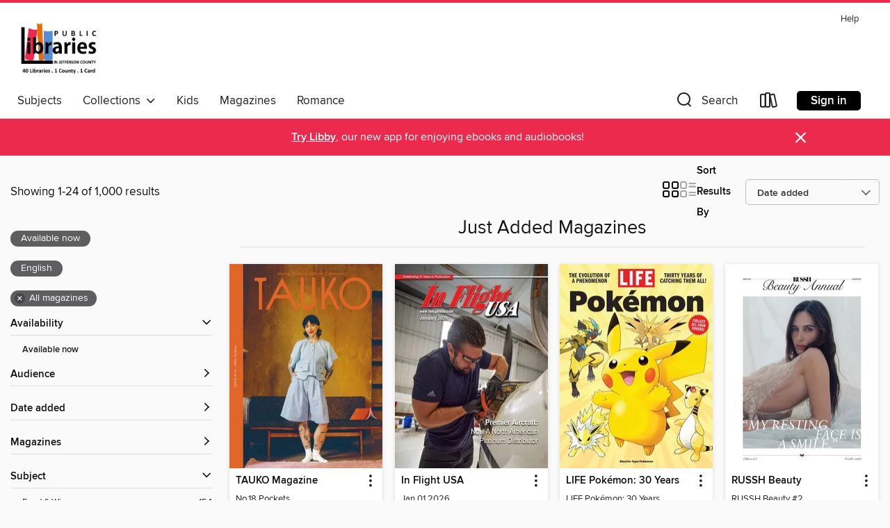

--- FILE ---
content_type: text/html; charset=utf-8
request_url: https://jclc.overdrive.com/collection/1168171
body_size: 42644
content:
<!DOCTYPE html>
<html lang="en" dir="ltr" class="no-js">
    <head>
        
    
        
            
        
    

    <meta name="twitter:title" property="og:title" content="Jefferson County Library Cooperative"/>
    <meta name="twitter:description" property="og:description" content="See the &quot;Just Added Magazines&quot; collection from Jefferson County Library Cooperative."/>
    <meta name="twitter:image" property="og:image" content="https://thunder.cdn.overdrive.com/logos/crushed/1190.png?1"/>
    <meta property="og:url" content="/collection/1168171"/>
    <meta name="twitter:card" content="summary" />
    <meta property="og:site_name" content="Jefferson County Library Cooperative" />
    <meta name="twitter:site" content="@OverDriveLibs" />
    <meta property="og:locale" content="en" />
    <meta name="description" content="See the &quot;Just Added Magazines&quot; collection from Jefferson County Library Cooperative." />

        <meta http-equiv="X-UA-Compatible" content="IE=edge,chrome=1">
<meta name="viewport" content="width=device-width, initial-scale=1.0 user-scalable=1">





    
        
        
            
        

        <title>Just Added Magazines - Jefferson County Library Cooperative - OverDrive</title>
    


<link rel='shortcut icon' type='image/x-icon' href='https://lightning.od-cdn.com/static/img/favicon.bb86d660d3929b5c0c65389d6a8e8aba.ico' />


    
        <meta name="twitter:title" property="og:title" content="Jefferson County Library Cooperative"/>
        <meta name="twitter:description" property="og:description" content="Browse, borrow, and enjoy titles from the Jefferson County Library Cooperative digital collection."/>
        <meta name="twitter:image" property="og:image" content="https://thunder.cdn.overdrive.com/logos/crushed/1190.png?1"/>
        <meta property="og:url" content="/collection/1168171"/>
        <meta name="twitter:card" content="summary" />
        <meta property="og:site_name" content="Jefferson County Library Cooperative" />
        <meta name="twitter:site" content="@OverDriveLibs" />
        <meta property="og:locale" content="en" />
        
    
<!-- iOS smart app banner -->
    <meta name="apple-itunes-app" content="app-id=1076402606" />
    <!-- Google Play app banner -->
    <link rel="manifest" href="https://lightning.od-cdn.com/static/manifest.ed71e3d923d287cd1dce64ae0d3cc8b8.json">
    <meta name="google-play-app" content="app-id=com.overdrive.mobile.android.libby" />
    <!-- Windows Store app banner -->
    <meta name="msApplication-ID" content="2FA138F6.LibbybyOverDrive" />
    <meta name="msApplication-PackageFamilyName" content="2FA138F6.LibbybyOverDrive_daecb9042jmvt" />


        <link rel="stylesheet" type="text/css" href="https://lightning.od-cdn.com/static/vendor.bundle.min.5eabf64aeb625aca9acda7ccc8bb0256.css" onerror="cdnError(this)" />
        <link rel="stylesheet" type="text/css" href="https://lightning.od-cdn.com/static/app.bundle.min.4745c796acbdf898c17680b64a0334c9.css" onerror="cdnError(this)" />
        <link rel='shortcut icon' type='image/x-icon' href='https://lightning.od-cdn.com/static/img/favicon.bb86d660d3929b5c0c65389d6a8e8aba.ico' />

        
    <link rel="stylesheet" type="text/css" href="https://lightning.od-cdn.com/static/faceted-media.min.4cf2f9699e20c37ba2839a67bcf88d4d.css" />


        

<link rel="stylesheet" type="text/css" href="/assets/v3/css/45b2cd3100fbdebbdb6e3d5fa7e06ec7/colors.css?primary=%23558ed5&primaryR=85&primaryG=142&primaryB=213&primaryFontColor=%23fff&secondary=%23ec2a4d&secondaryR=236&secondaryG=42&secondaryB=77&secondaryFontColor=%23fff&bannerIsSecondaryColor=false&defaultColor=%23222">

        <script>
    window.OverDrive = window.OverDrive || {};
    window.OverDrive.colors = {};
    window.OverDrive.colors.primary = "#558ed5";
    window.OverDrive.colors.secondary = "#ec2a4d";
    window.OverDrive.tenant = 152;
    window.OverDrive.libraryName = "Jefferson County Library Cooperative";
    window.OverDrive.advantageKey = "";
    window.OverDrive.libraryKey = "jclc";
    window.OverDrive.accountIds = [-1];
    window.OverDrive.parentAccountKey = "jclc";
    window.OverDrive.allFeatures = "";
    window.OverDrive.libraryConfigurations = {"autocomplete":{"enabled":true},"content-holds":{"enabled":true},"getACard":{"enabled":false},"backToMainCollectionLink":{"enabled":true},"promoteLibby":{"enabled":true},"switchToLibby":{"enabled":true},"disableOdAppAccess":{"enabled":true},"bannerIsSecondaryColor":{"enabled":false},"lexileScores":{"enabled":true},"atosLevels":{"enabled":true},"gradeLevels":{"enabled":true},"interestLevels":{"enabled":true},"readingHistory":{"enabled":true},"reciprocalLending":{"enabled":true},"OzoneAuthentication":{"enabled":true},"Notifications":{"enabled":true},"kindleFooter":{"enabled":true},"kindleNav":{"enabled":true},"kindleLoanFormatLimit":{"enabled":true},"kindleSearchOffer":{"enabled":true},"kindleLoanOffer":{"enabled":true},"sampleOnlyMode":{},"luckyDayMenuLink":{"enabled":false},"disableWishlist":{"enabled":false},"simplifiedNavigationBar":{"enabled":false},"geo-idc":{"enabled":false},"libby-footer-promo":{"enabled":false}};
    window.OverDrive.mediaItems = {"9421983":{"reserveId":"59f32dda-9559-4ff0-b9cd-1dda2e16be77","subjects":[{"id":"1180","name":"Travel & Outdoor"},{"id":"1195","name":"Art & Architecture"}],"bisacCodes":[],"bisac":[],"levels":[],"creators":[],"languages":[{"id":"en","name":"English"}],"isBundledChild":false,"ratings":{"maturityLevel":{"id":"generalcontent","name":"General content"},"naughtyScore":{"id":"GeneralContent","name":"General content"}},"constraints":{"isDisneyEulaRequired":false},"reviewCounts":{"premium":0,"publisherSupplier":0},"isAvailable":true,"isPreReleaseTitle":false,"estimatedReleaseDate":"2020-11-09T16:00:00Z","sample":{"href":"https://samples.overdrive.com/?crid=75e071c9-029d-4886-bd98-83155f4554c5&.epub-sample.overdrive.com"},"publisher":{"id":"255508","name":"Fifth Black Media Limited"},"series":"Design Anthology, Australia Edition","description":"<p>The creative community of Australia and New Zealand is ready for something new in a design magazine. This growing community deserves a media brand that celebrates the region’s unique cultures, local materials and multicultural influences  It...","holdsCount":0,"isFastlane":false,"availabilityType":"always","isRecommendableToLibrary":true,"isOwned":true,"isHoldable":true,"isAdvantageFiltered":false,"visitorEligible":false,"juvenileEligible":false,"youngAdultEligible":false,"recentIssues":[{"covers":{"cover150Wide":{"href":"https://img1.od-cdn.com/ImageType-150/11052-1/{75E071C9-029D-4886-BD98-83155F4554C5}IMG150.JPG","height":200,"width":150,"primaryColor":{"hex":"#FFFFFF","rgb":{"red":255,"green":255,"blue":255}}},"cover300Wide":{"href":"https://img3.od-cdn.com/ImageType-400/11052-1/{75E071C9-029D-4886-BD98-83155F4554C5}IMG400.JPG","height":400,"width":300,"primaryColor":{"hex":"#FFFFFF","rgb":{"red":255,"green":255,"blue":255}}},"cover510Wide":{"href":"https://img3.od-cdn.com/ImageType-100/11052-1/{75E071C9-029D-4886-BD98-83155F4554C5}IMG100.JPG","height":680,"width":510,"primaryColor":{"hex":"#FFFFFF","rgb":{"red":255,"green":255,"blue":255}}}},"id":"9421983","edition":"Issue 7"},{"covers":{"cover150Wide":{"href":"https://img1.od-cdn.com/ImageType-150/11052-1/{5AE65B8E-D173-48B8-A6F5-38413EB86D14}IMG150.JPG","height":200,"width":150,"primaryColor":{"hex":"#FEFEFE","rgb":{"red":254,"green":254,"blue":254}}},"cover300Wide":{"href":"https://img2.od-cdn.com/ImageType-400/11052-1/{5AE65B8E-D173-48B8-A6F5-38413EB86D14}IMG400.JPG","height":400,"width":300,"primaryColor":{"hex":"#FEFEFE","rgb":{"red":254,"green":254,"blue":254}}},"cover510Wide":{"href":"https://img3.od-cdn.com/ImageType-100/11052-1/{5AE65B8E-D173-48B8-A6F5-38413EB86D14}IMG100.JPG","height":680,"width":510,"primaryColor":{"hex":"#FEFEFE","rgb":{"red":254,"green":254,"blue":254}}}},"id":"9040704","edition":"Issue 6"},{"covers":{"cover150Wide":{"href":"https://img2.od-cdn.com/ImageType-150/11052-1/{A8A2E8D1-46B5-4DB9-BF38-17D618977D48}IMG150.JPG","height":200,"width":150,"primaryColor":{"hex":"#FEFEFE","rgb":{"red":254,"green":254,"blue":254}}},"cover300Wide":{"href":"https://img2.od-cdn.com/ImageType-400/11052-1/{A8A2E8D1-46B5-4DB9-BF38-17D618977D48}IMG400.JPG","height":400,"width":300,"primaryColor":{"hex":"#FEFEFE","rgb":{"red":254,"green":254,"blue":254}}},"cover510Wide":{"href":"https://img1.od-cdn.com/ImageType-100/11052-1/{A8A2E8D1-46B5-4DB9-BF38-17D618977D48}IMG100.JPG","height":680,"width":510,"primaryColor":{"hex":"#FEFEFE","rgb":{"red":254,"green":254,"blue":254}}}},"id":"7856840","edition":"Issue 5"},{"covers":{"cover150Wide":{"href":"https://img1.od-cdn.com/ImageType-150/11052-1/{0EB35B9D-52D5-4753-B8EE-FC6D3CC3FF70}IMG150.JPG","height":200,"width":150,"primaryColor":{"hex":"#FEFEFE","rgb":{"red":254,"green":254,"blue":254}}},"cover300Wide":{"href":"https://img1.od-cdn.com/ImageType-400/11052-1/{0EB35B9D-52D5-4753-B8EE-FC6D3CC3FF70}IMG400.JPG","height":400,"width":300,"primaryColor":{"hex":"#FEFEFE","rgb":{"red":254,"green":254,"blue":254}}},"cover510Wide":{"href":"https://img3.od-cdn.com/ImageType-100/11052-1/{0EB35B9D-52D5-4753-B8EE-FC6D3CC3FF70}IMG100.JPG","height":680,"width":510,"primaryColor":{"hex":"#FEFEFE","rgb":{"red":254,"green":254,"blue":254}}}},"id":"7712331","edition":"Issue 4"},{"covers":{"cover150Wide":{"href":"https://img1.od-cdn.com/ImageType-150/11052-1/{F896A462-DF57-4839-8A30-D8BBEE458994}IMG150.JPG","height":200,"width":150,"primaryColor":{"hex":"#FEFEFE","rgb":{"red":254,"green":254,"blue":254}}},"cover300Wide":{"href":"https://img2.od-cdn.com/ImageType-400/11052-1/{F896A462-DF57-4839-8A30-D8BBEE458994}IMG400.JPG","height":400,"width":300,"primaryColor":{"hex":"#FEFEFE","rgb":{"red":254,"green":254,"blue":254}}},"cover510Wide":{"href":"https://img2.od-cdn.com/ImageType-100/11052-1/{F896A462-DF57-4839-8A30-D8BBEE458994}IMG100.JPG","height":680,"width":510,"primaryColor":{"hex":"#FEFEFE","rgb":{"red":254,"green":254,"blue":254}}}},"id":"5892585","edition":"Dec 01 2020"},{"covers":{"cover150Wide":{"href":"https://img1.od-cdn.com/ImageType-150/11052-1/{35AFEEDE-DD2F-45C6-AB72-CFB183087C0D}IMG150.JPG","height":200,"width":150,"primaryColor":{"hex":"#FEFEFE","rgb":{"red":254,"green":254,"blue":254}}},"cover300Wide":{"href":"https://img1.od-cdn.com/ImageType-400/11052-1/{35AFEEDE-DD2F-45C6-AB72-CFB183087C0D}IMG400.JPG","height":400,"width":300,"primaryColor":{"hex":"#FEFEFE","rgb":{"red":254,"green":254,"blue":254}}},"cover510Wide":{"href":"https://img2.od-cdn.com/ImageType-100/11052-1/{35AFEEDE-DD2F-45C6-AB72-CFB183087C0D}IMG100.JPG","height":680,"width":510,"primaryColor":{"hex":"#FEFEFE","rgb":{"red":254,"green":254,"blue":254}}}},"id":"5940655","edition":"Mar 01 2020"},{"covers":{"cover150Wide":{"href":"https://img2.od-cdn.com/ImageType-150/11052-1/{8F8D91EF-CBE8-460D-992E-7ED0909B143E}IMG150.JPG","height":200,"width":150,"primaryColor":{"hex":"#FEFEFE","rgb":{"red":254,"green":254,"blue":254}}},"cover300Wide":{"href":"https://img1.od-cdn.com/ImageType-400/11052-1/{8F8D91EF-CBE8-460D-992E-7ED0909B143E}IMG400.JPG","height":400,"width":300,"primaryColor":{"hex":"#FEFEFE","rgb":{"red":254,"green":254,"blue":254}}},"cover510Wide":{"href":"https://img3.od-cdn.com/ImageType-100/11052-1/{8F8D91EF-CBE8-460D-992E-7ED0909B143E}IMG100.JPG","height":680,"width":510,"primaryColor":{"hex":"#FEFEFE","rgb":{"red":254,"green":254,"blue":254}}}},"id":"5847305","edition":"Nov 01 2019"}],"contentAccessLevels":0,"classifications":{},"type":{"id":"magazine","name":"Magazine"},"covers":{"cover150Wide":{"href":"https://img1.od-cdn.com/ImageType-150/11052-1/{75E071C9-029D-4886-BD98-83155F4554C5}IMG150.JPG","height":200,"width":150,"primaryColor":{"hex":"#FFFFFF","rgb":{"red":255,"green":255,"blue":255}},"isPlaceholderImage":false},"cover300Wide":{"href":"https://img3.od-cdn.com/ImageType-400/11052-1/{75E071C9-029D-4886-BD98-83155F4554C5}IMG400.JPG","height":400,"width":300,"primaryColor":{"hex":"#FFFFFF","rgb":{"red":255,"green":255,"blue":255}},"isPlaceholderImage":false},"cover510Wide":{"href":"https://img3.od-cdn.com/ImageType-100/11052-1/{75E071C9-029D-4886-BD98-83155F4554C5}IMG100.JPG","height":680,"width":510,"primaryColor":{"hex":"#FFFFFF","rgb":{"red":255,"green":255,"blue":255}},"isPlaceholderImage":false}},"id":"9421983","firstCreatorId":0,"title":"Design Anthology, Australia Edition","sortTitle":"Design Anthology Australia Edition","frequency":{"id":"0","name":"Unknown"},"parentMagazineTitleId":"5847304","edition":"Issue 7","formats":[{"identifiers":[{"type":"PublisherCatalogNumber","value":"36072"}],"rights":[],"onSaleDateUtc":"2020-11-09T16:00:00+00:00","hasAudioSynchronizedText":false,"isBundleParent":false,"bundledContent":[],"sample":{"href":"https://samples.overdrive.com/?crid=75e071c9-029d-4886-bd98-83155f4554c5&.epub-sample.overdrive.com"},"fulfillmentType":"bifocal","id":"magazine-overdrive","name":"OverDrive Magazine"}],"publisherAccount":{"id":"43284","name":"OverDrive Magazines"}},"12539578":{"reserveId":"056623a2-c293-429c-9fe6-b9bf5ee99e73","subjects":[{"id":"1169","name":"Health & Fitness"},{"id":"1181","name":"Women's Lifestyle"}],"bisacCodes":[],"bisac":[],"levels":[],"creators":[],"languages":[{"id":"en","name":"English"}],"isBundledChild":false,"ratings":{"maturityLevel":{"id":"generalcontent","name":"General content"},"naughtyScore":{"id":"GeneralContent","name":"General content"}},"constraints":{"isDisneyEulaRequired":false},"reviewCounts":{"premium":0,"publisherSupplier":0},"isAvailable":true,"isPreReleaseTitle":false,"estimatedReleaseDate":"2024-07-29T00:00:00Z","sample":{"href":"https://samples.overdrive.com/?crid=5ff07235-f0f1-4af0-b130-638f1e0f346b&.epub-sample.overdrive.com"},"publisher":{"id":"292588","name":"RUSSH Media Pty Ltd"},"series":"RUSSH Beauty","description":"<p>Introducing the RUSSH Beauty Annual, a version of beauty that is accessible to all. These pages chart the conversations we have with our ourselves, about how to be ourselves. Those within them tell stories of creative expression and personal...","holdsCount":0,"isFastlane":false,"availabilityType":"always","isRecommendableToLibrary":true,"isOwned":true,"isHoldable":true,"isAdvantageFiltered":false,"visitorEligible":false,"juvenileEligible":false,"youngAdultEligible":false,"recentIssues":[{"covers":{"cover150Wide":{"href":"https://img1.od-cdn.com/ImageType-150/11052-1/{5FF07235-F0F1-4AF0-B130-638F1E0F346B}IMG150.JPG","height":200,"width":150,"primaryColor":{"hex":"#FFFFFF","rgb":{"red":255,"green":255,"blue":255}}},"cover300Wide":{"href":"https://img3.od-cdn.com/ImageType-400/11052-1/{5FF07235-F0F1-4AF0-B130-638F1E0F346B}IMG400.JPG","height":400,"width":300,"primaryColor":{"hex":"#FFFFFF","rgb":{"red":255,"green":255,"blue":255}}},"cover510Wide":{"href":"https://img1.od-cdn.com/ImageType-100/11052-1/{5FF07235-F0F1-4AF0-B130-638F1E0F346B}IMG100.JPG","height":680,"width":510,"primaryColor":{"hex":"#FFFFFF","rgb":{"red":255,"green":255,"blue":255}}}},"id":"12539578","edition":"RUSSH Beauty #2"},{"covers":{"cover150Wide":{"href":"https://img1.od-cdn.com/ImageType-150/11052-1/{918108D9-CAF8-41A2-95B2-B389E2620F75}IMG150.JPG","height":200,"width":150,"primaryColor":{"hex":"#A6B1C7","rgb":{"red":166,"green":177,"blue":199}}},"cover300Wide":{"href":"https://img1.od-cdn.com/ImageType-400/11052-1/{918108D9-CAF8-41A2-95B2-B389E2620F75}IMG400.JPG","height":400,"width":300,"primaryColor":{"hex":"#A8B4C0","rgb":{"red":168,"green":180,"blue":192}}},"cover510Wide":{"href":"https://img2.od-cdn.com/ImageType-100/11052-1/{918108D9-CAF8-41A2-95B2-B389E2620F75}IMG100.JPG","height":680,"width":510,"primaryColor":{"hex":"#ADB5C0","rgb":{"red":173,"green":181,"blue":192}}}},"id":"11040847","edition":"RUSSH Beauty"}],"contentAccessLevels":0,"classifications":{},"type":{"id":"magazine","name":"Magazine"},"covers":{"cover150Wide":{"href":"https://img1.od-cdn.com/ImageType-150/11052-1/{5FF07235-F0F1-4AF0-B130-638F1E0F346B}IMG150.JPG","height":200,"width":150,"primaryColor":{"hex":"#FFFFFF","rgb":{"red":255,"green":255,"blue":255}},"isPlaceholderImage":false},"cover300Wide":{"href":"https://img3.od-cdn.com/ImageType-400/11052-1/{5FF07235-F0F1-4AF0-B130-638F1E0F346B}IMG400.JPG","height":400,"width":300,"primaryColor":{"hex":"#FFFFFF","rgb":{"red":255,"green":255,"blue":255}},"isPlaceholderImage":false},"cover510Wide":{"href":"https://img1.od-cdn.com/ImageType-100/11052-1/{5FF07235-F0F1-4AF0-B130-638F1E0F346B}IMG100.JPG","height":680,"width":510,"primaryColor":{"hex":"#FFFFFF","rgb":{"red":255,"green":255,"blue":255}},"isPlaceholderImage":false}},"id":"12539578","firstCreatorId":0,"title":"RUSSH Beauty","sortTitle":"RUSSH Beauty","frequency":{"id":"0","name":"Unknown"},"parentMagazineTitleId":"11040846","edition":"RUSSH Beauty #2","formats":[{"identifiers":[{"type":"PublisherCatalogNumber","value":"43651"}],"rights":[],"onSaleDateUtc":"2024-07-29T00:00:00+00:00","hasAudioSynchronizedText":false,"isBundleParent":false,"bundledContent":[],"sample":{"href":"https://samples.overdrive.com/?crid=5ff07235-f0f1-4af0-b130-638f1e0f346b&.epub-sample.overdrive.com"},"fulfillmentType":"bifocal","id":"magazine-overdrive","name":"OverDrive Magazine"}],"publisherAccount":{"id":"43284","name":"OverDrive Magazines"}},"12684015":{"reserveId":"6e2895b3-24c0-4153-88bf-5c2dcb3059ae","subjects":[{"id":"1163","name":"Celebrity & Gossip"}],"bisacCodes":[],"bisac":[],"levels":[],"creators":[],"languages":[{"id":"en","name":"English"}],"isBundledChild":false,"ratings":{"maturityLevel":{"id":"generalcontent","name":"General content"},"naughtyScore":{"id":"GeneralContent","name":"General content"}},"constraints":{"isDisneyEulaRequired":false},"reviewCounts":{"premium":0,"publisherSupplier":0},"isAvailable":true,"isPreReleaseTitle":false,"estimatedReleaseDate":"2025-12-19T10:00:00Z","sample":{"href":"https://samples.overdrive.com/?crid=ec203259-a14a-41b6-b778-27f764c070a9&.epub-sample.overdrive.com"},"publisher":{"id":"254925","name":"A360 Media, LLC"},"series":"Us Weekly 2025 Year In Review","description":"<p>Discover the unforgettable highlights of 2025 in the Us Weekly Year in Review, showcasing the biggest moments in music, TV, and movies that captivated audiences across the globe. From heartwarming celebrations of love with stunning engagements...","holdsCount":0,"isFastlane":false,"availabilityType":"always","isRecommendableToLibrary":true,"isOwned":true,"isHoldable":true,"isAdvantageFiltered":false,"visitorEligible":false,"juvenileEligible":false,"youngAdultEligible":false,"recentIssues":[{"covers":{"cover150Wide":{"href":"https://img3.od-cdn.com/ImageType-150/11052-1/{EC203259-A14A-41B6-B778-27F764C070A9}IMG150.JPG","height":200,"width":150,"primaryColor":{"hex":"#FFFEFD","rgb":{"red":255,"green":254,"blue":253}}},"cover300Wide":{"href":"https://img3.od-cdn.com/ImageType-400/11052-1/{EC203259-A14A-41B6-B778-27F764C070A9}IMG400.JPG","height":400,"width":300,"primaryColor":{"hex":"#FEFFFF","rgb":{"red":254,"green":255,"blue":255}}},"cover510Wide":{"href":"https://img2.od-cdn.com/ImageType-100/11052-1/{EC203259-A14A-41B6-B778-27F764C070A9}IMG100.JPG","height":680,"width":510,"primaryColor":{"hex":"#FFFFFF","rgb":{"red":255,"green":255,"blue":255}}}},"id":"12684015","edition":"Us Weekly 2025 Year In Review"}],"contentAccessLevels":0,"classifications":{},"type":{"id":"magazine","name":"Magazine"},"covers":{"cover150Wide":{"href":"https://img3.od-cdn.com/ImageType-150/11052-1/{EC203259-A14A-41B6-B778-27F764C070A9}IMG150.JPG","height":200,"width":150,"primaryColor":{"hex":"#FFFEFD","rgb":{"red":255,"green":254,"blue":253}},"isPlaceholderImage":false},"cover300Wide":{"href":"https://img3.od-cdn.com/ImageType-400/11052-1/{EC203259-A14A-41B6-B778-27F764C070A9}IMG400.JPG","height":400,"width":300,"primaryColor":{"hex":"#FEFFFF","rgb":{"red":254,"green":255,"blue":255}},"isPlaceholderImage":false},"cover510Wide":{"href":"https://img2.od-cdn.com/ImageType-100/11052-1/{EC203259-A14A-41B6-B778-27F764C070A9}IMG100.JPG","height":680,"width":510,"primaryColor":{"hex":"#FFFFFF","rgb":{"red":255,"green":255,"blue":255}},"isPlaceholderImage":false}},"id":"12684015","firstCreatorId":0,"title":"Us Weekly 2025 Year In Review","sortTitle":"Us Weekly 2025 Year In Review","frequency":{"id":"9","name":"One time"},"parentMagazineTitleId":"12684014","edition":"Us Weekly 2025 Year In Review","formats":[{"identifiers":[{"type":"PublisherCatalogNumber","value":"45766"}],"rights":[],"onSaleDateUtc":"2025-12-19T10:00:00+00:00","hasAudioSynchronizedText":false,"isBundleParent":false,"bundledContent":[],"sample":{"href":"https://samples.overdrive.com/?crid=ec203259-a14a-41b6-b778-27f764c070a9&.epub-sample.overdrive.com"},"fulfillmentType":"bifocal","id":"magazine-overdrive","name":"OverDrive Magazine"}],"publisherAccount":{"id":"43284","name":"OverDrive Magazines"}},"12689242":{"reserveId":"345de6db-1af3-46fe-8c56-17398603e0b6","subjects":[{"id":"1171","name":"Hunting & Fishing"}],"bisacCodes":[],"bisac":[],"levels":[],"creators":[],"languages":[{"id":"en","name":"English"}],"isBundledChild":false,"ratings":{"maturityLevel":{"id":"generalcontent","name":"General content"},"naughtyScore":{"id":"GeneralContent","name":"General content"}},"constraints":{"isDisneyEulaRequired":false},"reviewCounts":{"premium":0,"publisherSupplier":0},"isAvailable":true,"isPreReleaseTitle":false,"estimatedReleaseDate":"2025-12-19T10:00:00Z","sample":{"href":"https://samples.overdrive.com/?crid=185f1a8e-239c-4913-9608-b5b5976c3851&.epub-sample.overdrive.com"},"publisher":{"id":"254925","name":"A360 Media, LLC"},"series":"Dangerous Times: Surviving Next Gen Threats","description":"<p>Discover the essential guide to navigating today&#39;s unpredictable landscape with &quot;Recoil Offgrid,&quot; a comprehensive resource that tackles next-gen threats and highlights the importance of community resilience amid America’s...","holdsCount":0,"isFastlane":false,"availabilityType":"always","isRecommendableToLibrary":true,"isOwned":true,"isHoldable":true,"isAdvantageFiltered":false,"visitorEligible":false,"juvenileEligible":false,"youngAdultEligible":false,"recentIssues":[{"covers":{"cover150Wide":{"href":"https://img1.od-cdn.com/ImageType-150/11052-1/{185F1A8E-239C-4913-9608-B5B5976C3851}IMG150.JPG","height":200,"width":150,"primaryColor":{"hex":"#332F16","rgb":{"red":51,"green":47,"blue":22}}},"cover300Wide":{"href":"https://img2.od-cdn.com/ImageType-400/11052-1/{185F1A8E-239C-4913-9608-B5B5976C3851}IMG400.JPG","height":400,"width":300,"primaryColor":{"hex":"#2F2C19","rgb":{"red":47,"green":44,"blue":25}}},"cover510Wide":{"href":"https://img3.od-cdn.com/ImageType-100/11052-1/{185F1A8E-239C-4913-9608-B5B5976C3851}IMG100.JPG","height":680,"width":510,"primaryColor":{"hex":"#2E2D18","rgb":{"red":46,"green":45,"blue":24}}}},"id":"12689242","edition":"Dangerous Times: Surviving Next Gen Threats"}],"contentAccessLevels":0,"classifications":{},"type":{"id":"magazine","name":"Magazine"},"covers":{"cover150Wide":{"href":"https://img1.od-cdn.com/ImageType-150/11052-1/{185F1A8E-239C-4913-9608-B5B5976C3851}IMG150.JPG","height":200,"width":150,"primaryColor":{"hex":"#332F16","rgb":{"red":51,"green":47,"blue":22}},"isPlaceholderImage":false},"cover300Wide":{"href":"https://img2.od-cdn.com/ImageType-400/11052-1/{185F1A8E-239C-4913-9608-B5B5976C3851}IMG400.JPG","height":400,"width":300,"primaryColor":{"hex":"#2F2C19","rgb":{"red":47,"green":44,"blue":25}},"isPlaceholderImage":false},"cover510Wide":{"href":"https://img3.od-cdn.com/ImageType-100/11052-1/{185F1A8E-239C-4913-9608-B5B5976C3851}IMG100.JPG","height":680,"width":510,"primaryColor":{"hex":"#2E2D18","rgb":{"red":46,"green":45,"blue":24}},"isPlaceholderImage":false}},"id":"12689242","firstCreatorId":0,"title":"Dangerous Times: Surviving Next Gen Threats","sortTitle":"Dangerous Times Surviving Next Gen Threats","frequency":{"id":"9","name":"One time"},"parentMagazineTitleId":"12689241","edition":"Dangerous Times: Surviving Next Gen Threats","formats":[{"identifiers":[{"type":"PublisherCatalogNumber","value":"45769"}],"rights":[],"onSaleDateUtc":"2025-12-19T10:00:00+00:00","hasAudioSynchronizedText":false,"isBundleParent":false,"bundledContent":[],"sample":{"href":"https://samples.overdrive.com/?crid=185f1a8e-239c-4913-9608-b5b5976c3851&.epub-sample.overdrive.com"},"fulfillmentType":"bifocal","id":"magazine-overdrive","name":"OverDrive Magazine"}],"publisherAccount":{"id":"43284","name":"OverDrive Magazines"}},"12692781":{"reserveId":"6c88194e-f49a-4ed4-89c8-22c4bf120268","subjects":[{"id":"1179","name":"Tech & Gaming"}],"bisacCodes":[],"bisac":[],"levels":[],"creators":[],"languages":[{"id":"en","name":"English"}],"isBundledChild":false,"ratings":{"maturityLevel":{"id":"generalcontent","name":"General content"},"naughtyScore":{"id":"GeneralContent","name":"General content"}},"constraints":{"isDisneyEulaRequired":false},"reviewCounts":{"premium":0,"publisherSupplier":0},"isAvailable":true,"isPreReleaseTitle":false,"estimatedReleaseDate":"2025-12-11T00:00:00Z","sample":{"href":"https://samples.overdrive.com/?crid=2fe6108d-abd6-42c6-9bb0-65c36a4f8099&.epub-sample.overdrive.com"},"publisher":{"id":"255851","name":"Papercut Limited"},"series":"Apple Intelligence The Complete Manual","description":"<p>This exhaustive series from Papercut brings together the very best of Apple’s ground-breaking AI tools, features, and applications into one unmissable user guide. Encompassing your entire range of Apple hardware, from Mac to iPad and iPhone to...","holdsCount":0,"isFastlane":false,"availabilityType":"always","isRecommendableToLibrary":true,"isOwned":true,"isHoldable":true,"isAdvantageFiltered":false,"visitorEligible":false,"juvenileEligible":false,"youngAdultEligible":false,"recentIssues":[{"covers":{"cover150Wide":{"href":"https://img1.od-cdn.com/ImageType-150/11052-1/{2FE6108D-ABD6-42C6-9BB0-65C36A4F8099}IMG150.JPG","height":200,"width":150,"primaryColor":{"hex":"#FFFFFF","rgb":{"red":255,"green":255,"blue":255}}},"cover300Wide":{"href":"https://img3.od-cdn.com/ImageType-400/11052-1/{2FE6108D-ABD6-42C6-9BB0-65C36A4F8099}IMG400.JPG","height":400,"width":300,"primaryColor":{"hex":"#FFFFFF","rgb":{"red":255,"green":255,"blue":255}}},"cover510Wide":{"href":"https://img2.od-cdn.com/ImageType-100/11052-1/{2FE6108D-ABD6-42C6-9BB0-65C36A4F8099}IMG100.JPG","height":680,"width":510,"primaryColor":{"hex":"#FFFFFF","rgb":{"red":255,"green":255,"blue":255}}}},"id":"12692781","edition":"Dec 01 2025"}],"contentAccessLevels":0,"classifications":{},"type":{"id":"magazine","name":"Magazine"},"covers":{"cover150Wide":{"href":"https://img1.od-cdn.com/ImageType-150/11052-1/{2FE6108D-ABD6-42C6-9BB0-65C36A4F8099}IMG150.JPG","height":200,"width":150,"primaryColor":{"hex":"#FFFFFF","rgb":{"red":255,"green":255,"blue":255}},"isPlaceholderImage":false},"cover300Wide":{"href":"https://img3.od-cdn.com/ImageType-400/11052-1/{2FE6108D-ABD6-42C6-9BB0-65C36A4F8099}IMG400.JPG","height":400,"width":300,"primaryColor":{"hex":"#FFFFFF","rgb":{"red":255,"green":255,"blue":255}},"isPlaceholderImage":false},"cover510Wide":{"href":"https://img2.od-cdn.com/ImageType-100/11052-1/{2FE6108D-ABD6-42C6-9BB0-65C36A4F8099}IMG100.JPG","height":680,"width":510,"primaryColor":{"hex":"#FFFFFF","rgb":{"red":255,"green":255,"blue":255}},"isPlaceholderImage":false}},"id":"12692781","firstCreatorId":0,"title":"Apple Intelligence The Complete Manual","sortTitle":"Apple Intelligence The Complete Manual","frequency":{"id":"7","name":"Quarterly"},"parentMagazineTitleId":"12692780","edition":"Dec 01 2025","formats":[{"identifiers":[{"type":"PublisherCatalogNumber","value":"45790"}],"rights":[],"onSaleDateUtc":"2025-12-11T00:00:00+00:00","hasAudioSynchronizedText":false,"isBundleParent":false,"bundledContent":[],"sample":{"href":"https://samples.overdrive.com/?crid=2fe6108d-abd6-42c6-9bb0-65c36a4f8099&.epub-sample.overdrive.com"},"fulfillmentType":"bifocal","id":"magazine-overdrive","name":"OverDrive Magazine"}],"publisherAccount":{"id":"43284","name":"OverDrive Magazines"}},"12692798":{"reserveId":"c4ceba55-d383-4955-8ad6-9e6ebc9ae85f","subjects":[{"id":"1170","name":"Home & Garden"},{"id":"1195","name":"Art & Architecture"}],"bisacCodes":[],"bisac":[],"levels":[],"creators":[],"languages":[{"id":"en","name":"English"}],"isBundledChild":false,"ratings":{"maturityLevel":{"id":"generalcontent","name":"General content"},"naughtyScore":{"id":"GeneralContent","name":"General content"}},"constraints":{"isDisneyEulaRequired":false},"reviewCounts":{"premium":0,"publisherSupplier":0},"isAvailable":true,"isPreReleaseTitle":false,"estimatedReleaseDate":"2025-12-25T16:00:00Z","sample":{"href":"https://samples.overdrive.com/?crid=c9a21b69-cf2b-4307-b510-814183df17c3&.epub-sample.overdrive.com"},"publisher":{"id":"554675","name":"B Media Limited"},"series":"Master Builders House of the Year","description":"<p>A showcase of award-winning homes from both the Regional and National Master Builders House of the Year competitions. Featuring houses from throughout New Zealand across a wide range of budgets, explore some of the best new builds &amp;...","holdsCount":0,"isFastlane":false,"availabilityType":"always","isRecommendableToLibrary":true,"isOwned":true,"isHoldable":true,"isAdvantageFiltered":false,"visitorEligible":false,"juvenileEligible":false,"youngAdultEligible":false,"recentIssues":[{"covers":{"cover150Wide":{"href":"https://img1.od-cdn.com/ImageType-150/11052-1/{C9A21B69-CF2B-4307-B510-814183DF17C3}IMG150.JPG","height":200,"width":150,"primaryColor":{"hex":"#361D23","rgb":{"red":54,"green":29,"blue":35}}},"cover300Wide":{"href":"https://img3.od-cdn.com/ImageType-400/11052-1/{C9A21B69-CF2B-4307-B510-814183DF17C3}IMG400.JPG","height":400,"width":300,"primaryColor":{"hex":"#341D23","rgb":{"red":52,"green":29,"blue":35}}},"cover510Wide":{"href":"https://img1.od-cdn.com/ImageType-100/11052-1/{C9A21B69-CF2B-4307-B510-814183DF17C3}IMG100.JPG","height":680,"width":510,"primaryColor":{"hex":"#341D23","rgb":{"red":52,"green":29,"blue":35}}}},"id":"12692798","edition":"House of the Year 2025"}],"contentAccessLevels":0,"classifications":{},"type":{"id":"magazine","name":"Magazine"},"covers":{"cover150Wide":{"href":"https://img1.od-cdn.com/ImageType-150/11052-1/{C9A21B69-CF2B-4307-B510-814183DF17C3}IMG150.JPG","height":200,"width":150,"primaryColor":{"hex":"#361D23","rgb":{"red":54,"green":29,"blue":35}},"isPlaceholderImage":false},"cover300Wide":{"href":"https://img3.od-cdn.com/ImageType-400/11052-1/{C9A21B69-CF2B-4307-B510-814183DF17C3}IMG400.JPG","height":400,"width":300,"primaryColor":{"hex":"#341D23","rgb":{"red":52,"green":29,"blue":35}},"isPlaceholderImage":false},"cover510Wide":{"href":"https://img1.od-cdn.com/ImageType-100/11052-1/{C9A21B69-CF2B-4307-B510-814183DF17C3}IMG100.JPG","height":680,"width":510,"primaryColor":{"hex":"#341D23","rgb":{"red":52,"green":29,"blue":35}},"isPlaceholderImage":false}},"id":"12692798","firstCreatorId":0,"title":"Master Builders House of the Year","sortTitle":"Master Builders House of the Year","frequency":{"id":"12","name":"Twice per year"},"parentMagazineTitleId":"12692797","edition":"House of the Year 2025","formats":[{"identifiers":[{"type":"PublisherCatalogNumber","value":"45812"}],"rights":[],"onSaleDateUtc":"2025-12-25T16:00:00+00:00","hasAudioSynchronizedText":false,"isBundleParent":false,"bundledContent":[],"sample":{"href":"https://samples.overdrive.com/?crid=c9a21b69-cf2b-4307-b510-814183df17c3&.epub-sample.overdrive.com"},"fulfillmentType":"bifocal","id":"magazine-overdrive","name":"OverDrive Magazine"}],"publisherAccount":{"id":"43284","name":"OverDrive Magazines"}},"12692800":{"reserveId":"a42b6791-d31c-4a40-b37f-6a86e270e0dd","subjects":[{"id":"1164","name":"Crafts"}],"bisacCodes":[],"bisac":[],"levels":[],"creators":[],"languages":[{"id":"en","name":"English"}],"isBundledChild":false,"ratings":{"maturityLevel":{"id":"generalcontent","name":"General content"},"naughtyScore":{"id":"GeneralContent","name":"General content"}},"constraints":{"isDisneyEulaRequired":false},"reviewCounts":{"premium":0,"publisherSupplier":0},"isAvailable":true,"isPreReleaseTitle":false,"estimatedReleaseDate":"2025-12-26T00:00:00Z","sample":{"href":"https://samples.overdrive.com/?crid=da932ee4-7d74-4fdd-8157-c00de03fb7cd&.epub-sample.overdrive.com"},"publisher":{"id":"384489","name":"Our Media Limited"},"series":"Mollie Makes Beginner Makes","description":"<p>Welcome to Beginner Makes – your new crafty best friend! Inside, you’ll find fun, no-stress projects like bow cushions, pom pom gifts, Neapolitan fudge, map crafts, a cute crochet bag, woven bookmarks and loads more. Every make is designed...","holdsCount":0,"isFastlane":false,"availabilityType":"always","isRecommendableToLibrary":true,"isOwned":true,"isHoldable":true,"isAdvantageFiltered":false,"visitorEligible":false,"juvenileEligible":false,"youngAdultEligible":false,"recentIssues":[{"covers":{"cover150Wide":{"href":"https://img1.od-cdn.com/ImageType-150/11052-1/{DA932EE4-7D74-4FDD-8157-C00DE03FB7CD}IMG150.JPG","height":200,"width":150,"primaryColor":{"hex":"#FAFFFE","rgb":{"red":250,"green":255,"blue":254}}},"cover300Wide":{"href":"https://img2.od-cdn.com/ImageType-400/11052-1/{DA932EE4-7D74-4FDD-8157-C00DE03FB7CD}IMG400.JPG","height":400,"width":300,"primaryColor":{"hex":"#FCFFFB","rgb":{"red":252,"green":255,"blue":251}}},"cover510Wide":{"href":"https://img1.od-cdn.com/ImageType-100/11052-1/{DA932EE4-7D74-4FDD-8157-C00DE03FB7CD}IMG100.JPG","height":680,"width":510,"primaryColor":{"hex":"#FFFFFF","rgb":{"red":255,"green":255,"blue":255}}}},"id":"12692800","edition":"Mollie Makes Beginner Makes"}],"contentAccessLevels":0,"classifications":{},"type":{"id":"magazine","name":"Magazine"},"covers":{"cover150Wide":{"href":"https://img1.od-cdn.com/ImageType-150/11052-1/{DA932EE4-7D74-4FDD-8157-C00DE03FB7CD}IMG150.JPG","height":200,"width":150,"primaryColor":{"hex":"#FAFFFE","rgb":{"red":250,"green":255,"blue":254}},"isPlaceholderImage":false},"cover300Wide":{"href":"https://img2.od-cdn.com/ImageType-400/11052-1/{DA932EE4-7D74-4FDD-8157-C00DE03FB7CD}IMG400.JPG","height":400,"width":300,"primaryColor":{"hex":"#FCFFFB","rgb":{"red":252,"green":255,"blue":251}},"isPlaceholderImage":false},"cover510Wide":{"href":"https://img1.od-cdn.com/ImageType-100/11052-1/{DA932EE4-7D74-4FDD-8157-C00DE03FB7CD}IMG100.JPG","height":680,"width":510,"primaryColor":{"hex":"#FFFFFF","rgb":{"red":255,"green":255,"blue":255}},"isPlaceholderImage":false}},"id":"12692800","firstCreatorId":0,"title":"Mollie Makes Beginner Makes","sortTitle":"Mollie Makes Beginner Makes","frequency":{"id":"9","name":"One time"},"parentMagazineTitleId":"12692799","edition":"Mollie Makes Beginner Makes","formats":[{"identifiers":[{"type":"PublisherCatalogNumber","value":"45758"}],"rights":[],"onSaleDateUtc":"2025-12-26T00:00:00+00:00","hasAudioSynchronizedText":false,"isBundleParent":false,"bundledContent":[],"sample":{"href":"https://samples.overdrive.com/?crid=da932ee4-7d74-4fdd-8157-c00de03fb7cd&.epub-sample.overdrive.com"},"fulfillmentType":"bifocal","id":"magazine-overdrive","name":"OverDrive Magazine"}],"publisherAccount":{"id":"43284","name":"OverDrive Magazines"}},"12692802":{"reserveId":"dbd1873c-de14-4247-80c3-621142518b17","subjects":[{"id":"1179","name":"Tech & Gaming"}],"bisacCodes":[],"bisac":[],"levels":[],"creators":[],"languages":[{"id":"en","name":"English"}],"isBundledChild":false,"ratings":{"maturityLevel":{"id":"generalcontent","name":"General content"},"naughtyScore":{"id":"GeneralContent","name":"General content"}},"constraints":{"isDisneyEulaRequired":false},"reviewCounts":{"premium":0,"publisherSupplier":0},"isAvailable":true,"isPreReleaseTitle":false,"estimatedReleaseDate":"2025-12-11T00:00:00Z","sample":{"href":"https://samples.overdrive.com/?crid=46136fef-81a9-4def-89b9-892d2bfb239c&.epub-sample.overdrive.com"},"publisher":{"id":"255851","name":"Papercut Limited"},"series":"AI The Complete Manual","description":"<p>AI has become a core element of our daily lives, with a host of apps and tools claiming to be unmissable. It can quickly become overwhelming and easy to get lost amongst the wealth of apps available. Therefore, our team of established tech...","holdsCount":0,"isFastlane":false,"availabilityType":"always","isRecommendableToLibrary":true,"isOwned":true,"isHoldable":true,"isAdvantageFiltered":false,"visitorEligible":false,"juvenileEligible":false,"youngAdultEligible":false,"recentIssues":[{"covers":{"cover150Wide":{"href":"https://img3.od-cdn.com/ImageType-150/11052-1/{46136FEF-81A9-4DEF-89B9-892D2BFB239C}IMG150.JPG","height":200,"width":150,"primaryColor":{"hex":"#0B2C4F","rgb":{"red":11,"green":44,"blue":79}}},"cover300Wide":{"href":"https://img2.od-cdn.com/ImageType-400/11052-1/{46136FEF-81A9-4DEF-89B9-892D2BFB239C}IMG400.JPG","height":400,"width":300,"primaryColor":{"hex":"#082449","rgb":{"red":8,"green":36,"blue":73}}},"cover510Wide":{"href":"https://img1.od-cdn.com/ImageType-100/11052-1/{46136FEF-81A9-4DEF-89B9-892D2BFB239C}IMG100.JPG","height":680,"width":510,"primaryColor":{"hex":"#072348","rgb":{"red":7,"green":35,"blue":72}}}},"id":"12692802","edition":"Dec 01 2025"}],"contentAccessLevels":0,"classifications":{},"type":{"id":"magazine","name":"Magazine"},"covers":{"cover150Wide":{"href":"https://img3.od-cdn.com/ImageType-150/11052-1/{46136FEF-81A9-4DEF-89B9-892D2BFB239C}IMG150.JPG","height":200,"width":150,"primaryColor":{"hex":"#0B2C4F","rgb":{"red":11,"green":44,"blue":79}},"isPlaceholderImage":false},"cover300Wide":{"href":"https://img2.od-cdn.com/ImageType-400/11052-1/{46136FEF-81A9-4DEF-89B9-892D2BFB239C}IMG400.JPG","height":400,"width":300,"primaryColor":{"hex":"#082449","rgb":{"red":8,"green":36,"blue":73}},"isPlaceholderImage":false},"cover510Wide":{"href":"https://img1.od-cdn.com/ImageType-100/11052-1/{46136FEF-81A9-4DEF-89B9-892D2BFB239C}IMG100.JPG","height":680,"width":510,"primaryColor":{"hex":"#072348","rgb":{"red":7,"green":35,"blue":72}},"isPlaceholderImage":false}},"id":"12692802","firstCreatorId":0,"title":"AI The Complete Manual","sortTitle":"AI The Complete Manual","frequency":{"id":"7","name":"Quarterly"},"parentMagazineTitleId":"12692801","edition":"Dec 01 2025","formats":[{"identifiers":[{"type":"PublisherCatalogNumber","value":"45792"}],"rights":[],"onSaleDateUtc":"2025-12-11T00:00:00+00:00","hasAudioSynchronizedText":false,"isBundleParent":false,"bundledContent":[],"sample":{"href":"https://samples.overdrive.com/?crid=46136fef-81a9-4def-89b9-892d2bfb239c&.epub-sample.overdrive.com"},"fulfillmentType":"bifocal","id":"magazine-overdrive","name":"OverDrive Magazine"}],"publisherAccount":{"id":"43284","name":"OverDrive Magazines"}},"12692804":{"reserveId":"4d8d7242-2f11-46c8-829e-435dbe5c2cc4","subjects":[{"id":"1165","name":"Culture & Literature"},{"id":"1195","name":"Art & Architecture"}],"bisacCodes":[],"bisac":[],"levels":[],"creators":[],"languages":[{"id":"en","name":"English"}],"isBundledChild":false,"ratings":{"maturityLevel":{"id":"generalcontent","name":"General content"},"naughtyScore":{"id":"GeneralContent","name":"General content"}},"constraints":{"isDisneyEulaRequired":false},"reviewCounts":{"premium":0,"publisherSupplier":0},"isAvailable":true,"isPreReleaseTitle":false,"estimatedReleaseDate":"2025-08-15T00:00:00Z","sample":{"href":"https://samples.overdrive.com/?crid=f4bff5c6-7f40-482e-8a52-02ce130e44be&.epub-sample.overdrive.com"},"publisher":{"id":"554676","name":"Anodyne Magazine"},"series":"Anodyne Magazine","description":"<p>After lifetimes of silencing by an unaccommodating system we have had enough. Our voices have been muffled, our needs ignored, misdiagnosed, and mistunderstood. Billions of FLINTA* people exist, frustrated by patriarchal structures and...","holdsCount":0,"isFastlane":false,"availabilityType":"always","isRecommendableToLibrary":true,"isOwned":true,"isHoldable":true,"isAdvantageFiltered":false,"visitorEligible":false,"juvenileEligible":false,"youngAdultEligible":false,"recentIssues":[{"covers":{"cover150Wide":{"href":"https://img1.od-cdn.com/ImageType-150/11052-1/{F4BFF5C6-7F40-482E-8A52-02CE130E44BE}IMG150.JPG","height":200,"width":150,"primaryColor":{"hex":"#ECD1C6","rgb":{"red":236,"green":209,"blue":198}}},"cover300Wide":{"href":"https://img1.od-cdn.com/ImageType-400/11052-1/{F4BFF5C6-7F40-482E-8A52-02CE130E44BE}IMG400.JPG","height":400,"width":300,"primaryColor":{"hex":"#ECD1C6","rgb":{"red":236,"green":209,"blue":198}}},"cover510Wide":{"href":"https://img2.od-cdn.com/ImageType-100/11052-1/{F4BFF5C6-7F40-482E-8A52-02CE130E44BE}IMG100.JPG","height":680,"width":510,"primaryColor":{"hex":"#ECD1C6","rgb":{"red":236,"green":209,"blue":198}}}},"id":"12692804","edition":"Vol. 6"}],"contentAccessLevels":0,"classifications":{},"type":{"id":"magazine","name":"Magazine"},"covers":{"cover150Wide":{"href":"https://img1.od-cdn.com/ImageType-150/11052-1/{F4BFF5C6-7F40-482E-8A52-02CE130E44BE}IMG150.JPG","height":200,"width":150,"primaryColor":{"hex":"#ECD1C6","rgb":{"red":236,"green":209,"blue":198}},"isPlaceholderImage":false},"cover300Wide":{"href":"https://img1.od-cdn.com/ImageType-400/11052-1/{F4BFF5C6-7F40-482E-8A52-02CE130E44BE}IMG400.JPG","height":400,"width":300,"primaryColor":{"hex":"#ECD1C6","rgb":{"red":236,"green":209,"blue":198}},"isPlaceholderImage":false},"cover510Wide":{"href":"https://img2.od-cdn.com/ImageType-100/11052-1/{F4BFF5C6-7F40-482E-8A52-02CE130E44BE}IMG100.JPG","height":680,"width":510,"primaryColor":{"hex":"#ECD1C6","rgb":{"red":236,"green":209,"blue":198}},"isPlaceholderImage":false}},"id":"12692804","firstCreatorId":0,"title":"Anodyne Magazine","sortTitle":"Anodyne Magazine","frequency":{"id":"12","name":"Twice per year"},"parentMagazineTitleId":"12692803","edition":"Vol. 6","formats":[{"identifiers":[{"type":"PublisherCatalogNumber","value":"45810"}],"rights":[],"onSaleDateUtc":"2025-08-15T00:00:00+00:00","hasAudioSynchronizedText":false,"isBundleParent":false,"bundledContent":[],"sample":{"href":"https://samples.overdrive.com/?crid=f4bff5c6-7f40-482e-8a52-02ce130e44be&.epub-sample.overdrive.com"},"fulfillmentType":"bifocal","id":"magazine-overdrive","name":"OverDrive Magazine"}],"publisherAccount":{"id":"43284","name":"OverDrive Magazines"}},"12692953":{"reserveId":"01f845f3-518a-473b-89d4-bf59422dce0a","subjects":[{"id":"1175","name":"Movies, TV & Music"},{"id":"1176","name":"News & Politics"}],"bisacCodes":[],"bisac":[],"levels":[],"creators":[],"languages":[{"id":"en","name":"English"}],"isBundledChild":false,"ratings":{"maturityLevel":{"id":"generalcontent","name":"General content"},"naughtyScore":{"id":"GeneralContent","name":"General content"}},"constraints":{"isDisneyEulaRequired":false},"reviewCounts":{"premium":0,"publisherSupplier":0},"isAvailable":true,"isPreReleaseTitle":false,"estimatedReleaseDate":"2025-12-26T10:00:00Z","sample":{"href":"https://samples.overdrive.com/?crid=07c92ae6-815f-4550-adf3-a02d162375c8&.epub-sample.overdrive.com"},"publisher":{"id":"515700","name":"People Inc."},"series":"TIME People We Lost 2025","description":"<p>TIME: People We Lost 2025 is a powerful tribute to icons, trailblazers, and everyday heroes who left an enduring mark on the world. This beautiful, moving special edition reflects on the legacies of luminaries from all areas of public...","holdsCount":0,"isFastlane":false,"availabilityType":"always","isRecommendableToLibrary":true,"isOwned":true,"isHoldable":true,"isAdvantageFiltered":false,"visitorEligible":false,"juvenileEligible":false,"youngAdultEligible":false,"recentIssues":[{"covers":{"cover150Wide":{"href":"https://img3.od-cdn.com/ImageType-150/11052-1/{07C92AE6-815F-4550-ADF3-A02D162375C8}IMG150.JPG","height":200,"width":150,"primaryColor":{"hex":"#F6192B","rgb":{"red":246,"green":25,"blue":43}}},"cover300Wide":{"href":"https://img1.od-cdn.com/ImageType-400/11052-1/{07C92AE6-815F-4550-ADF3-A02D162375C8}IMG400.JPG","height":400,"width":300,"primaryColor":{"hex":"#F61823","rgb":{"red":246,"green":24,"blue":35}}},"cover510Wide":{"href":"https://img3.od-cdn.com/ImageType-100/11052-1/{07C92AE6-815F-4550-ADF3-A02D162375C8}IMG100.JPG","height":680,"width":510,"primaryColor":{"hex":"#EE1C25","rgb":{"red":238,"green":28,"blue":37}}}},"id":"12692953","edition":"TIME People We Lost 2025"}],"contentAccessLevels":0,"classifications":{},"type":{"id":"magazine","name":"Magazine"},"covers":{"cover150Wide":{"href":"https://img3.od-cdn.com/ImageType-150/11052-1/{07C92AE6-815F-4550-ADF3-A02D162375C8}IMG150.JPG","height":200,"width":150,"primaryColor":{"hex":"#F6192B","rgb":{"red":246,"green":25,"blue":43}},"isPlaceholderImage":false},"cover300Wide":{"href":"https://img1.od-cdn.com/ImageType-400/11052-1/{07C92AE6-815F-4550-ADF3-A02D162375C8}IMG400.JPG","height":400,"width":300,"primaryColor":{"hex":"#F61823","rgb":{"red":246,"green":24,"blue":35}},"isPlaceholderImage":false},"cover510Wide":{"href":"https://img3.od-cdn.com/ImageType-100/11052-1/{07C92AE6-815F-4550-ADF3-A02D162375C8}IMG100.JPG","height":680,"width":510,"primaryColor":{"hex":"#EE1C25","rgb":{"red":238,"green":28,"blue":37}},"isPlaceholderImage":false}},"id":"12692953","firstCreatorId":0,"title":"TIME People We Lost 2025","sortTitle":"TIME People We Lost 2025","frequency":{"id":"9","name":"One time"},"parentMagazineTitleId":"12692952","edition":"TIME People We Lost 2025","formats":[{"identifiers":[{"type":"PublisherCatalogNumber","value":"45802"}],"rights":[],"onSaleDateUtc":"2025-12-26T10:00:00+00:00","hasAudioSynchronizedText":false,"isBundleParent":false,"bundledContent":[],"sample":{"href":"https://samples.overdrive.com/?crid=07c92ae6-815f-4550-adf3-a02d162375c8&.epub-sample.overdrive.com"},"fulfillmentType":"bifocal","id":"magazine-overdrive","name":"OverDrive Magazine"}],"publisherAccount":{"id":"43284","name":"OverDrive Magazines"}},"12693214":{"reserveId":"19b1563d-a69a-42a6-a8d1-891f547e6b2c","subjects":[{"id":"1170","name":"Home & Garden"}],"bisacCodes":[],"bisac":[],"levels":[],"creators":[],"languages":[{"id":"en","name":"English"}],"isBundledChild":false,"ratings":{"maturityLevel":{"id":"generalcontent","name":"General content"},"naughtyScore":{"id":"GeneralContent","name":"General content"}},"constraints":{"isDisneyEulaRequired":false},"reviewCounts":{"premium":0,"publisherSupplier":0},"isAvailable":true,"isPreReleaseTitle":false,"estimatedReleaseDate":"2025-12-28T16:00:00Z","sample":{"href":"https://samples.overdrive.com/?crid=66f3d4d8-d2d8-4dcb-a194-0effa7f54030&.epub-sample.overdrive.com"},"publisher":{"id":"254914","name":"Universal Wellbeing PTY Limited"},"series":"Best of GDA","description":"<p>This year saw another fantastic instalment in the Grand Designs Australia series hit our screens—and what a milestone it was. Celebrate 15 years of Grand Designs Australia with us in this bookazine, full of inspiring images, informative...","holdsCount":0,"isFastlane":false,"availabilityType":"always","isRecommendableToLibrary":true,"isOwned":true,"isHoldable":true,"isAdvantageFiltered":false,"visitorEligible":false,"juvenileEligible":false,"youngAdultEligible":false,"recentIssues":[{"covers":{"cover150Wide":{"href":"https://img1.od-cdn.com/ImageType-150/11052-1/{66F3D4D8-D2D8-4DCB-A194-0EFFA7F54030}IMG150.JPG","height":200,"width":150,"primaryColor":{"hex":"#5F3946","rgb":{"red":95,"green":57,"blue":70}}},"cover300Wide":{"href":"https://img3.od-cdn.com/ImageType-400/11052-1/{66F3D4D8-D2D8-4DCB-A194-0EFFA7F54030}IMG400.JPG","height":400,"width":300,"primaryColor":{"hex":"#5F3946","rgb":{"red":95,"green":57,"blue":70}}},"cover510Wide":{"href":"https://img3.od-cdn.com/ImageType-100/11052-1/{66F3D4D8-D2D8-4DCB-A194-0EFFA7F54030}IMG100.JPG","height":680,"width":510,"primaryColor":{"hex":"#5F3946","rgb":{"red":95,"green":57,"blue":70}}}},"id":"12693214","edition":"Best of GDA"}],"contentAccessLevels":0,"classifications":{},"type":{"id":"magazine","name":"Magazine"},"covers":{"cover150Wide":{"href":"https://img1.od-cdn.com/ImageType-150/11052-1/{66F3D4D8-D2D8-4DCB-A194-0EFFA7F54030}IMG150.JPG","height":200,"width":150,"primaryColor":{"hex":"#5F3946","rgb":{"red":95,"green":57,"blue":70}},"isPlaceholderImage":false},"cover300Wide":{"href":"https://img3.od-cdn.com/ImageType-400/11052-1/{66F3D4D8-D2D8-4DCB-A194-0EFFA7F54030}IMG400.JPG","height":400,"width":300,"primaryColor":{"hex":"#5F3946","rgb":{"red":95,"green":57,"blue":70}},"isPlaceholderImage":false},"cover510Wide":{"href":"https://img3.od-cdn.com/ImageType-100/11052-1/{66F3D4D8-D2D8-4DCB-A194-0EFFA7F54030}IMG100.JPG","height":680,"width":510,"primaryColor":{"hex":"#5F3946","rgb":{"red":95,"green":57,"blue":70}},"isPlaceholderImage":false}},"id":"12693214","firstCreatorId":0,"title":"Best of GDA","sortTitle":"Best of GDA","frequency":{"id":"9","name":"One time"},"parentMagazineTitleId":"12693213","edition":"Best of GDA","formats":[{"identifiers":[{"type":"PublisherCatalogNumber","value":"45657"}],"rights":[],"onSaleDateUtc":"2025-12-28T16:00:00+00:00","hasAudioSynchronizedText":false,"isBundleParent":false,"bundledContent":[],"sample":{"href":"https://samples.overdrive.com/?crid=66f3d4d8-d2d8-4dcb-a194-0effa7f54030&.epub-sample.overdrive.com"},"fulfillmentType":"bifocal","id":"magazine-overdrive","name":"OverDrive Magazine"}],"publisherAccount":{"id":"43284","name":"OverDrive Magazines"}},"12707875":{"reserveId":"754c6851-3cbe-4751-8f8b-feceef35011a","subjects":[{"id":"1166","name":"Family & Parenting"},{"id":"1169","name":"Health & Fitness"}],"bisacCodes":[],"bisac":[],"levels":[],"creators":[],"languages":[{"id":"en","name":"English"}],"isBundledChild":false,"ratings":{"maturityLevel":{"id":"generalcontent","name":"General content"},"naughtyScore":{"id":"GeneralContent","name":"General content"}},"constraints":{"isDisneyEulaRequired":false},"reviewCounts":{"premium":0,"publisherSupplier":0},"isAvailable":true,"isPreReleaseTitle":false,"estimatedReleaseDate":"2025-12-29T19:00:00Z","sample":{"href":"https://samples.overdrive.com/?crid=886dfc6f-1545-4310-ae75-3b5f1b843d79&.epub-sample.overdrive.com"},"publisher":{"id":"556040","name":"The Blend Magazine"},"series":"The Blend Magazine","description":"<p>Offering a fresh, honest and empowering approach to tube-feeding, THE BLEND explores how people and families who rely on enteral and parenteral nutrition live, adapt and thrive. The magazine is a premium, coffee-table worthy resource brimming...","holdsCount":0,"isFastlane":false,"availabilityType":"always","isRecommendableToLibrary":true,"isOwned":true,"isHoldable":true,"isAdvantageFiltered":false,"visitorEligible":false,"juvenileEligible":false,"youngAdultEligible":false,"recentIssues":[{"covers":{"cover150Wide":{"href":"https://img3.od-cdn.com/ImageType-150/11052-1/{886DFC6F-1545-4310-AE75-3B5F1B843D79}IMG150.JPG","height":200,"width":150,"primaryColor":{"hex":"#FFFFFF","rgb":{"red":255,"green":255,"blue":255}}},"cover300Wide":{"href":"https://img1.od-cdn.com/ImageType-400/11052-1/{886DFC6F-1545-4310-AE75-3B5F1B843D79}IMG400.JPG","height":400,"width":300,"primaryColor":{"hex":"#FFFFFF","rgb":{"red":255,"green":255,"blue":255}}},"cover510Wide":{"href":"https://img2.od-cdn.com/ImageType-100/11052-1/{886DFC6F-1545-4310-AE75-3B5F1B843D79}IMG100.JPG","height":680,"width":510,"primaryColor":{"hex":"#FFFFFF","rgb":{"red":255,"green":255,"blue":255}}}},"id":"12707875","edition":"Issue 4"},{"covers":{"cover150Wide":{"href":"https://img2.od-cdn.com/ImageType-150/11052-1/{6D4CFCDA-E834-4C5C-8F1F-78F2CE6CE96A}IMG150.JPG","height":200,"width":150,"primaryColor":{"hex":"#FFFFFF","rgb":{"red":255,"green":255,"blue":255}}},"cover300Wide":{"href":"https://img3.od-cdn.com/ImageType-400/11052-1/{6D4CFCDA-E834-4C5C-8F1F-78F2CE6CE96A}IMG400.JPG","height":400,"width":300,"primaryColor":{"hex":"#FFFFFF","rgb":{"red":255,"green":255,"blue":255}}},"cover510Wide":{"href":"https://img3.od-cdn.com/ImageType-100/11052-1/{6D4CFCDA-E834-4C5C-8F1F-78F2CE6CE96A}IMG100.JPG","height":680,"width":510,"primaryColor":{"hex":"#FFFFFF","rgb":{"red":255,"green":255,"blue":255}}}},"id":"12707893","edition":"Issue 3"},{"covers":{"cover150Wide":{"href":"https://img3.od-cdn.com/ImageType-150/11052-1/{BAF5AEF8-CD22-4977-A8CF-61DC52095F1D}IMG150.JPG","height":200,"width":150,"primaryColor":{"hex":"#FFFFFF","rgb":{"red":255,"green":255,"blue":255}}},"cover300Wide":{"href":"https://img3.od-cdn.com/ImageType-400/11052-1/{BAF5AEF8-CD22-4977-A8CF-61DC52095F1D}IMG400.JPG","height":400,"width":300,"primaryColor":{"hex":"#FFFFFF","rgb":{"red":255,"green":255,"blue":255}}},"cover510Wide":{"href":"https://img1.od-cdn.com/ImageType-100/11052-1/{BAF5AEF8-CD22-4977-A8CF-61DC52095F1D}IMG100.JPG","height":680,"width":510,"primaryColor":{"hex":"#FFFFFF","rgb":{"red":255,"green":255,"blue":255}}}},"id":"12707888","edition":"Issue 2"},{"covers":{"cover150Wide":{"href":"https://img3.od-cdn.com/ImageType-150/11052-1/{E5B6B336-FB09-402A-BD15-86386DB4041E}IMG150.JPG","height":200,"width":150,"primaryColor":{"hex":"#FFFFFF","rgb":{"red":255,"green":255,"blue":255}}},"cover300Wide":{"href":"https://img2.od-cdn.com/ImageType-400/11052-1/{E5B6B336-FB09-402A-BD15-86386DB4041E}IMG400.JPG","height":400,"width":300,"primaryColor":{"hex":"#FFFFFF","rgb":{"red":255,"green":255,"blue":255}}},"cover510Wide":{"href":"https://img1.od-cdn.com/ImageType-100/11052-1/{E5B6B336-FB09-402A-BD15-86386DB4041E}IMG100.JPG","height":680,"width":510,"primaryColor":{"hex":"#FFFFFF","rgb":{"red":255,"green":255,"blue":255}}}},"id":"12707900","edition":"Issue 1"}],"contentAccessLevels":0,"classifications":{},"type":{"id":"magazine","name":"Magazine"},"covers":{"cover150Wide":{"href":"https://img3.od-cdn.com/ImageType-150/11052-1/{886DFC6F-1545-4310-AE75-3B5F1B843D79}IMG150.JPG","height":200,"width":150,"primaryColor":{"hex":"#FFFFFF","rgb":{"red":255,"green":255,"blue":255}},"isPlaceholderImage":false},"cover300Wide":{"href":"https://img1.od-cdn.com/ImageType-400/11052-1/{886DFC6F-1545-4310-AE75-3B5F1B843D79}IMG400.JPG","height":400,"width":300,"primaryColor":{"hex":"#FFFFFF","rgb":{"red":255,"green":255,"blue":255}},"isPlaceholderImage":false},"cover510Wide":{"href":"https://img2.od-cdn.com/ImageType-100/11052-1/{886DFC6F-1545-4310-AE75-3B5F1B843D79}IMG100.JPG","height":680,"width":510,"primaryColor":{"hex":"#FFFFFF","rgb":{"red":255,"green":255,"blue":255}},"isPlaceholderImage":false}},"id":"12707875","firstCreatorId":0,"title":"The Blend Magazine","sortTitle":"The Blend Magazine","frequency":{"id":"9","name":"One time"},"parentMagazineTitleId":"12707874","edition":"Issue 4","formats":[{"identifiers":[{"type":"PublisherCatalogNumber","value":"45811"}],"rights":[],"onSaleDateUtc":"2025-12-29T19:00:00+00:00","hasAudioSynchronizedText":false,"isBundleParent":false,"bundledContent":[],"sample":{"href":"https://samples.overdrive.com/?crid=886dfc6f-1545-4310-ae75-3b5f1b843d79&.epub-sample.overdrive.com"},"fulfillmentType":"bifocal","id":"magazine-overdrive","name":"OverDrive Magazine"}],"publisherAccount":{"id":"43284","name":"OverDrive Magazines"}},"12707877":{"reserveId":"6cb7fa02-50fe-401e-b33a-19c0d04b6885","subjects":[{"id":"1163","name":"Celebrity & Gossip"},{"id":"1181","name":"Women's Lifestyle"}],"bisacCodes":[],"bisac":[],"levels":[],"creators":[],"languages":[{"id":"en","name":"English"}],"isBundledChild":false,"ratings":{"maturityLevel":{"id":"generalcontent","name":"General content"},"naughtyScore":{"id":"GeneralContent","name":"General content"}},"constraints":{"isDisneyEulaRequired":false},"reviewCounts":{"premium":0,"publisherSupplier":0},"isAvailable":true,"isPreReleaseTitle":false,"estimatedReleaseDate":"2025-12-26T00:00:00Z","sample":{"href":"https://samples.overdrive.com/?crid=85417418-e214-42cf-aaaf-24c948bca4dc&.epub-sample.overdrive.com"},"publisher":{"id":"255431","name":"Hello! Limited"},"series":"HELLO! Royal Yearbook 2025-26","description":"<p>The perfect Christmas gift for the royal fan in your life. Consider this your invitation to join HELLO! for a right royal Christmas! This beautifully designed collector’s edition takes readers behind the palace gates to discover how the royals...","holdsCount":0,"isFastlane":false,"availabilityType":"always","isRecommendableToLibrary":true,"isOwned":true,"isHoldable":true,"isAdvantageFiltered":false,"visitorEligible":false,"juvenileEligible":false,"youngAdultEligible":false,"recentIssues":[{"covers":{"cover150Wide":{"href":"https://img2.od-cdn.com/ImageType-150/11052-1/{85417418-E214-42CF-AAAF-24C948BCA4DC}IMG150.JPG","height":200,"width":150,"primaryColor":{"hex":"#FFFFFF","rgb":{"red":255,"green":255,"blue":255}}},"cover300Wide":{"href":"https://img1.od-cdn.com/ImageType-400/11052-1/{85417418-E214-42CF-AAAF-24C948BCA4DC}IMG400.JPG","height":400,"width":300,"primaryColor":{"hex":"#FFFFFF","rgb":{"red":255,"green":255,"blue":255}}},"cover510Wide":{"href":"https://img3.od-cdn.com/ImageType-100/11052-1/{85417418-E214-42CF-AAAF-24C948BCA4DC}IMG100.JPG","height":680,"width":510,"primaryColor":{"hex":"#FFFFFF","rgb":{"red":255,"green":255,"blue":255}}}},"id":"12707877","edition":"HELLO! Royal Yearbook 2025-26"}],"contentAccessLevels":0,"classifications":{},"type":{"id":"magazine","name":"Magazine"},"covers":{"cover150Wide":{"href":"https://img2.od-cdn.com/ImageType-150/11052-1/{85417418-E214-42CF-AAAF-24C948BCA4DC}IMG150.JPG","height":200,"width":150,"primaryColor":{"hex":"#FFFFFF","rgb":{"red":255,"green":255,"blue":255}},"isPlaceholderImage":false},"cover300Wide":{"href":"https://img1.od-cdn.com/ImageType-400/11052-1/{85417418-E214-42CF-AAAF-24C948BCA4DC}IMG400.JPG","height":400,"width":300,"primaryColor":{"hex":"#FFFFFF","rgb":{"red":255,"green":255,"blue":255}},"isPlaceholderImage":false},"cover510Wide":{"href":"https://img3.od-cdn.com/ImageType-100/11052-1/{85417418-E214-42CF-AAAF-24C948BCA4DC}IMG100.JPG","height":680,"width":510,"primaryColor":{"hex":"#FFFFFF","rgb":{"red":255,"green":255,"blue":255}},"isPlaceholderImage":false}},"id":"12707877","firstCreatorId":0,"title":"HELLO! Royal Yearbook 2025-26","sortTitle":"HELLO Royal Yearbook 2025-26","frequency":{"id":"9","name":"One time"},"parentMagazineTitleId":"12707876","edition":"HELLO! Royal Yearbook 2025-26","formats":[{"identifiers":[{"type":"PublisherCatalogNumber","value":"45842"}],"rights":[],"onSaleDateUtc":"2025-12-26T00:00:00+00:00","hasAudioSynchronizedText":false,"isBundleParent":false,"bundledContent":[],"sample":{"href":"https://samples.overdrive.com/?crid=85417418-e214-42cf-aaaf-24c948bca4dc&.epub-sample.overdrive.com"},"fulfillmentType":"bifocal","id":"magazine-overdrive","name":"OverDrive Magazine"}],"publisherAccount":{"id":"43284","name":"OverDrive Magazines"}},"12744120":{"reserveId":"d72132be-6125-4eed-b895-0a2d1722f6be","subjects":[{"id":"1185","name":"Sports"}],"bisacCodes":[],"bisac":[],"levels":[],"creators":[],"languages":[{"id":"en","name":"English"}],"isBundledChild":false,"ratings":{"maturityLevel":{"id":"generalcontent","name":"General content"},"naughtyScore":{"id":"GeneralContent","name":"General content"}},"constraints":{"isDisneyEulaRequired":false},"reviewCounts":{"premium":0,"publisherSupplier":0},"isAvailable":true,"isPreReleaseTitle":false,"estimatedReleaseDate":"2026-01-08T00:00:00Z","sample":{"href":"https://samples.overdrive.com/?crid=4d2326c0-d0e6-46eb-9f17-27a3974e2458&.epub-sample.overdrive.com"},"publisher":{"id":"384489","name":"Our Media Limited"},"series":"The Essential Guide to Road Cycling 2026","description":"<p>Discover the training, gear and nutriton advice to make 2026 your perfect year of cycling. From buying your next bike to essential (and simple) maintenance jobs, and conqeuring the climbs to expert recovery tips, there&#39;s something for...","holdsCount":0,"isFastlane":false,"availabilityType":"always","isRecommendableToLibrary":true,"isOwned":true,"isHoldable":true,"isAdvantageFiltered":false,"visitorEligible":false,"juvenileEligible":false,"youngAdultEligible":false,"recentIssues":[{"covers":{"cover150Wide":{"href":"https://img2.od-cdn.com/ImageType-150/11052-1/{4D2326C0-D0E6-46EB-9F17-27A3974E2458}IMG150.JPG","height":200,"width":150,"primaryColor":{"hex":"#E9BE00","rgb":{"red":233,"green":190,"blue":0}}},"cover300Wide":{"href":"https://img1.od-cdn.com/ImageType-400/11052-1/{4D2326C0-D0E6-46EB-9F17-27A3974E2458}IMG400.JPG","height":400,"width":300,"primaryColor":{"hex":"#E8BA02","rgb":{"red":232,"green":186,"blue":2}}},"cover510Wide":{"href":"https://img2.od-cdn.com/ImageType-100/11052-1/{4D2326C0-D0E6-46EB-9F17-27A3974E2458}IMG100.JPG","height":680,"width":510,"primaryColor":{"hex":"#E8BB00","rgb":{"red":232,"green":187,"blue":0}}}},"id":"12744120","edition":"The Essential Guide to Road Cycling 2026"}],"contentAccessLevels":0,"classifications":{},"type":{"id":"magazine","name":"Magazine"},"covers":{"cover150Wide":{"href":"https://img2.od-cdn.com/ImageType-150/11052-1/{4D2326C0-D0E6-46EB-9F17-27A3974E2458}IMG150.JPG","height":200,"width":150,"primaryColor":{"hex":"#E9BE00","rgb":{"red":233,"green":190,"blue":0}},"isPlaceholderImage":false},"cover300Wide":{"href":"https://img1.od-cdn.com/ImageType-400/11052-1/{4D2326C0-D0E6-46EB-9F17-27A3974E2458}IMG400.JPG","height":400,"width":300,"primaryColor":{"hex":"#E8BA02","rgb":{"red":232,"green":186,"blue":2}},"isPlaceholderImage":false},"cover510Wide":{"href":"https://img2.od-cdn.com/ImageType-100/11052-1/{4D2326C0-D0E6-46EB-9F17-27A3974E2458}IMG100.JPG","height":680,"width":510,"primaryColor":{"hex":"#E8BB00","rgb":{"red":232,"green":187,"blue":0}},"isPlaceholderImage":false}},"id":"12744120","firstCreatorId":0,"title":"The Essential Guide to Road Cycling 2026","sortTitle":"The Essential Guide to Road Cycling 2026","frequency":{"id":"9","name":"One time"},"parentMagazineTitleId":"12744119","edition":"The Essential Guide to Road Cycling 2026","formats":[{"identifiers":[{"type":"PublisherCatalogNumber","value":"45788"}],"rights":[],"onSaleDateUtc":"2026-01-08T00:00:00+00:00","hasAudioSynchronizedText":false,"isBundleParent":false,"bundledContent":[],"sample":{"href":"https://samples.overdrive.com/?crid=4d2326c0-d0e6-46eb-9f17-27a3974e2458&.epub-sample.overdrive.com"},"fulfillmentType":"bifocal","id":"magazine-overdrive","name":"OverDrive Magazine"}],"publisherAccount":{"id":"43284","name":"OverDrive Magazines"}},"12760223":{"reserveId":"d4237f8d-3684-402c-9f13-c2cdb383c7b0","subjects":[{"id":"1175","name":"Movies, TV & Music"}],"bisacCodes":[],"bisac":[],"levels":[],"creators":[],"languages":[{"id":"en","name":"English"}],"isBundledChild":false,"ratings":{"maturityLevel":{"id":"generalcontent","name":"General content"},"naughtyScore":{"id":"GeneralContent","name":"General content"}},"constraints":{"isDisneyEulaRequired":false},"reviewCounts":{"premium":0,"publisherSupplier":0},"isAvailable":true,"isPreReleaseTitle":false,"estimatedReleaseDate":"2026-01-08T10:00:00Z","sample":{"href":"https://samples.overdrive.com/?crid=85589277-9a53-4a9a-a001-ed506d720c82&.epub-sample.overdrive.com"},"publisher":{"id":"254918","name":"Hearst"},"series":"Dolly Parton Special","description":"<p>This celebratory birthday special edition honors the one-and-only&#160;Dolly&#160;Parton&#160;at 80! It’s a rhinestone-studded tribute to her life, legacy, activism, art, and sparkle.&#160;Dolly&#160;is equal parts icon and everywoman and has...","holdsCount":0,"isFastlane":false,"availabilityType":"always","isRecommendableToLibrary":true,"isOwned":true,"isHoldable":true,"isAdvantageFiltered":false,"visitorEligible":false,"juvenileEligible":false,"youngAdultEligible":false,"recentIssues":[{"covers":{"cover150Wide":{"href":"https://img3.od-cdn.com/ImageType-150/11052-1/{85589277-9A53-4A9A-A001-ED506D720C82}IMG150.JPG","height":200,"width":150,"primaryColor":{"hex":"#292526","rgb":{"red":41,"green":37,"blue":38}}},"cover300Wide":{"href":"https://img2.od-cdn.com/ImageType-400/11052-1/{85589277-9A53-4A9A-A001-ED506D720C82}IMG400.JPG","height":400,"width":300,"primaryColor":{"hex":"#262626","rgb":{"red":38,"green":38,"blue":38}}},"cover510Wide":{"href":"https://img3.od-cdn.com/ImageType-100/11052-1/{85589277-9A53-4A9A-A001-ED506D720C82}IMG100.JPG","height":680,"width":510,"primaryColor":{"hex":"#262626","rgb":{"red":38,"green":38,"blue":38}}}},"id":"12760223","edition":"Dolly Parton Special"}],"contentAccessLevels":0,"classifications":{},"type":{"id":"magazine","name":"Magazine"},"covers":{"cover150Wide":{"href":"https://img3.od-cdn.com/ImageType-150/11052-1/{85589277-9A53-4A9A-A001-ED506D720C82}IMG150.JPG","height":200,"width":150,"primaryColor":{"hex":"#292526","rgb":{"red":41,"green":37,"blue":38}},"isPlaceholderImage":false},"cover300Wide":{"href":"https://img2.od-cdn.com/ImageType-400/11052-1/{85589277-9A53-4A9A-A001-ED506D720C82}IMG400.JPG","height":400,"width":300,"primaryColor":{"hex":"#262626","rgb":{"red":38,"green":38,"blue":38}},"isPlaceholderImage":false},"cover510Wide":{"href":"https://img3.od-cdn.com/ImageType-100/11052-1/{85589277-9A53-4A9A-A001-ED506D720C82}IMG100.JPG","height":680,"width":510,"primaryColor":{"hex":"#262626","rgb":{"red":38,"green":38,"blue":38}},"isPlaceholderImage":false}},"id":"12760223","firstCreatorId":0,"title":"Dolly Parton Special","sortTitle":"Dolly Parton Special","frequency":{"id":"9","name":"One time"},"parentMagazineTitleId":"12760206","edition":"Dolly Parton Special","formats":[{"identifiers":[{"type":"PublisherCatalogNumber","value":"45867"}],"rights":[],"onSaleDateUtc":"2026-01-08T10:00:00+00:00","hasAudioSynchronizedText":false,"isBundleParent":false,"bundledContent":[],"sample":{"href":"https://samples.overdrive.com/?crid=85589277-9a53-4a9a-a001-ed506d720c82&.epub-sample.overdrive.com"},"fulfillmentType":"bifocal","id":"magazine-overdrive","name":"OverDrive Magazine"}],"publisherAccount":{"id":"43284","name":"OverDrive Magazines"}},"12778936":{"reserveId":"65afb552-3be5-4e97-a5f6-7f3ad82f0c6a","subjects":[{"id":"1195","name":"Art & Architecture"}],"bisacCodes":[],"bisac":[],"levels":[],"creators":[],"languages":[{"id":"en","name":"English"}],"isBundledChild":false,"ratings":{"maturityLevel":{"id":"generalcontent","name":"General content"},"naughtyScore":{"id":"GeneralContent","name":"General content"}},"constraints":{"isDisneyEulaRequired":false},"reviewCounts":{"premium":0,"publisherSupplier":0},"isAvailable":true,"isPreReleaseTitle":false,"estimatedReleaseDate":"2026-01-13T16:00:00Z","sample":{"href":"https://samples.overdrive.com/?crid=bed376ba-ad4a-4518-9b07-2d0d001acaf2&.epub-sample.overdrive.com"},"publisher":{"id":"255622","name":"Nuclear Enterprises Pty Ltd"},"series":"Colouring Book: Summer Florals ","description":"<p>Stressed out at work? Are the pressures of the world getting you down? We guarantee relaxation with these complex Zen and anti-stress colouring pages for adults. The Harmony of Colour Series offers detailed images and patterns that are chosen...","holdsCount":0,"isFastlane":false,"availabilityType":"always","isRecommendableToLibrary":true,"isOwned":true,"isHoldable":true,"isAdvantageFiltered":false,"visitorEligible":false,"juvenileEligible":false,"youngAdultEligible":false,"recentIssues":[{"covers":{"cover150Wide":{"href":"https://img3.od-cdn.com/ImageType-150/11052-1/{BED376BA-AD4A-4518-9B07-2D0D001ACAF2}IMG150.JPG","height":200,"width":150,"primaryColor":{"hex":"#F8F7F3","rgb":{"red":248,"green":247,"blue":243}}},"cover300Wide":{"href":"https://img1.od-cdn.com/ImageType-400/11052-1/{BED376BA-AD4A-4518-9B07-2D0D001ACAF2}IMG400.JPG","height":400,"width":300,"primaryColor":{"hex":"#FFFFFB","rgb":{"red":255,"green":255,"blue":251}}},"cover510Wide":{"href":"https://img1.od-cdn.com/ImageType-100/11052-1/{BED376BA-AD4A-4518-9B07-2D0D001ACAF2}IMG100.JPG","height":680,"width":510,"primaryColor":{"hex":"#FCFFF6","rgb":{"red":252,"green":255,"blue":246}}}},"id":"12778936","edition":"Colouring Book: Summer Florals"}],"contentAccessLevels":0,"classifications":{},"type":{"id":"magazine","name":"Magazine"},"covers":{"cover150Wide":{"href":"https://img3.od-cdn.com/ImageType-150/11052-1/{BED376BA-AD4A-4518-9B07-2D0D001ACAF2}IMG150.JPG","height":200,"width":150,"primaryColor":{"hex":"#F8F7F3","rgb":{"red":248,"green":247,"blue":243}},"isPlaceholderImage":false},"cover300Wide":{"href":"https://img1.od-cdn.com/ImageType-400/11052-1/{BED376BA-AD4A-4518-9B07-2D0D001ACAF2}IMG400.JPG","height":400,"width":300,"primaryColor":{"hex":"#FFFFFB","rgb":{"red":255,"green":255,"blue":251}},"isPlaceholderImage":false},"cover510Wide":{"href":"https://img1.od-cdn.com/ImageType-100/11052-1/{BED376BA-AD4A-4518-9B07-2D0D001ACAF2}IMG100.JPG","height":680,"width":510,"primaryColor":{"hex":"#FCFFF6","rgb":{"red":252,"green":255,"blue":246}},"isPlaceholderImage":false}},"id":"12778936","firstCreatorId":0,"title":"Colouring Book: Summer Florals ","sortTitle":"Colouring Book Summer Florals ","frequency":{"id":"9","name":"One time"},"parentMagazineTitleId":"12778935","edition":"Colouring Book: Summer Florals","formats":[{"identifiers":[{"type":"PublisherCatalogNumber","value":"45884"}],"rights":[],"onSaleDateUtc":"2026-01-13T16:00:00+00:00","hasAudioSynchronizedText":false,"isBundleParent":false,"bundledContent":[],"sample":{"href":"https://samples.overdrive.com/?crid=bed376ba-ad4a-4518-9b07-2d0d001acaf2&.epub-sample.overdrive.com"},"fulfillmentType":"bifocal","id":"magazine-overdrive","name":"OverDrive Magazine"}],"publisherAccount":{"id":"43284","name":"OverDrive Magazines"}},"12787853":{"reserveId":"ea5c4d31-d49f-42bf-b7a6-4194a92d7529","subjects":[{"id":"1165","name":"Culture & Literature"},{"id":"1176","name":"News & Politics"}],"bisacCodes":[],"bisac":[],"levels":[],"creators":[],"languages":[{"id":"en","name":"English"}],"isBundledChild":false,"ratings":{"maturityLevel":{"id":"generalcontent","name":"General content"},"naughtyScore":{"id":"GeneralContent","name":"General content"}},"constraints":{"isDisneyEulaRequired":false},"reviewCounts":{"premium":0,"publisherSupplier":0},"isAvailable":true,"isPreReleaseTitle":false,"estimatedReleaseDate":"2026-01-14T10:00:00Z","sample":{"href":"https://samples.overdrive.com/?crid=43f4b8e2-7dae-4af9-bfbd-cbe07318cfbb&.epub-sample.overdrive.com"},"publisher":{"id":"515700","name":"People Inc."},"series":"TIME 1776","description":"<p>The American Revolution was more than a war for independence—it was a bold experiment that reshaped the world. TIME: 1776 revisits the pivotal events, ideas, and individuals that gave rise to a nation, offering a vivid and layered look at the...","holdsCount":0,"isFastlane":false,"availabilityType":"always","isRecommendableToLibrary":true,"isOwned":true,"isHoldable":true,"isAdvantageFiltered":false,"visitorEligible":false,"juvenileEligible":false,"youngAdultEligible":false,"recentIssues":[{"covers":{"cover150Wide":{"href":"https://img1.od-cdn.com/ImageType-150/11052-1/{43F4B8E2-7DAE-4AF9-BFBD-CBE07318CFBB}IMG150.JPG","height":200,"width":150,"primaryColor":{"hex":"#E62230","rgb":{"red":230,"green":34,"blue":48}}},"cover300Wide":{"href":"https://img2.od-cdn.com/ImageType-400/11052-1/{43F4B8E2-7DAE-4AF9-BFBD-CBE07318CFBB}IMG400.JPG","height":400,"width":300,"primaryColor":{"hex":"#F11D29","rgb":{"red":241,"green":29,"blue":41}}},"cover510Wide":{"href":"https://img1.od-cdn.com/ImageType-100/11052-1/{43F4B8E2-7DAE-4AF9-BFBD-CBE07318CFBB}IMG100.JPG","height":680,"width":510,"primaryColor":{"hex":"#EC2127","rgb":{"red":236,"green":33,"blue":39}}}},"id":"12787853","edition":"TIME 1776"}],"contentAccessLevels":0,"classifications":{},"type":{"id":"magazine","name":"Magazine"},"covers":{"cover150Wide":{"href":"https://img1.od-cdn.com/ImageType-150/11052-1/{43F4B8E2-7DAE-4AF9-BFBD-CBE07318CFBB}IMG150.JPG","height":200,"width":150,"primaryColor":{"hex":"#E62230","rgb":{"red":230,"green":34,"blue":48}},"isPlaceholderImage":false},"cover300Wide":{"href":"https://img2.od-cdn.com/ImageType-400/11052-1/{43F4B8E2-7DAE-4AF9-BFBD-CBE07318CFBB}IMG400.JPG","height":400,"width":300,"primaryColor":{"hex":"#F11D29","rgb":{"red":241,"green":29,"blue":41}},"isPlaceholderImage":false},"cover510Wide":{"href":"https://img1.od-cdn.com/ImageType-100/11052-1/{43F4B8E2-7DAE-4AF9-BFBD-CBE07318CFBB}IMG100.JPG","height":680,"width":510,"primaryColor":{"hex":"#EC2127","rgb":{"red":236,"green":33,"blue":39}},"isPlaceholderImage":false}},"id":"12787853","firstCreatorId":0,"title":"TIME 1776","sortTitle":"TIME 1776","frequency":{"id":"9","name":"One time"},"parentMagazineTitleId":"12787852","edition":"TIME 1776","formats":[{"identifiers":[{"type":"PublisherCatalogNumber","value":"45872"}],"rights":[],"onSaleDateUtc":"2026-01-14T10:00:00+00:00","hasAudioSynchronizedText":false,"isBundleParent":false,"bundledContent":[],"sample":{"href":"https://samples.overdrive.com/?crid=43f4b8e2-7dae-4af9-bfbd-cbe07318cfbb&.epub-sample.overdrive.com"},"fulfillmentType":"bifocal","id":"magazine-overdrive","name":"OverDrive Magazine"}],"publisherAccount":{"id":"43284","name":"OverDrive Magazines"}},"12795136":{"reserveId":"37386875-05f8-40f3-b143-e34236da002e","subjects":[{"id":"1165","name":"Culture & Literature"},{"id":"1178","name":"Science"},{"id":"1180","name":"Travel & Outdoor"},{"id":"1195","name":"Art & Architecture"}],"bisacCodes":[],"bisac":[],"levels":[],"creators":[],"languages":[{"id":"en","name":"English"}],"isBundledChild":false,"ratings":{"maturityLevel":{"id":"generalcontent","name":"General content"},"naughtyScore":{"id":"GeneralContent","name":"General content"}},"constraints":{"isDisneyEulaRequired":false},"reviewCounts":{"premium":0,"publisherSupplier":0},"isAvailable":true,"isPreReleaseTitle":false,"estimatedReleaseDate":"2025-12-23T10:00:00Z","sample":{"href":"https://samples.overdrive.com/?crid=52fff720-b9db-4ee6-a5d0-b052bf13b2a7&.epub-sample.overdrive.com"},"publisher":{"id":"554331","name":"Turtle Conservancy"},"series":"TORTOISE Magazine","description":"<p>Full-color print magazine that has been published since 2011. It unites photographers, artists, and conservationists to creatively champion turtle preservation and broader environmental concerns. Articles span the globe and cover topics like...","holdsCount":0,"isFastlane":false,"availabilityType":"always","isRecommendableToLibrary":true,"isOwned":true,"isHoldable":true,"isAdvantageFiltered":false,"visitorEligible":false,"juvenileEligible":false,"youngAdultEligible":false,"recentIssues":[{"covers":{"cover150Wide":{"href":"https://img2.od-cdn.com/ImageType-150/11052-1/{EBE88079-C09B-4910-B862-CAB8B385CC4A}IMG150.JPG","height":200,"width":150,"primaryColor":{"hex":"#FDDE11","rgb":{"red":253,"green":222,"blue":17}}},"cover300Wide":{"href":"https://img1.od-cdn.com/ImageType-400/11052-1/{EBE88079-C09B-4910-B862-CAB8B385CC4A}IMG400.JPG","height":400,"width":300,"primaryColor":{"hex":"#FDDE14","rgb":{"red":253,"green":222,"blue":20}}},"cover510Wide":{"href":"https://img1.od-cdn.com/ImageType-100/11052-1/{EBE88079-C09B-4910-B862-CAB8B385CC4A}IMG100.JPG","height":680,"width":510,"primaryColor":{"hex":"#FDDE14","rgb":{"red":253,"green":222,"blue":20}}}},"id":"12689244","edition":"Volume 4 Number 2, 2025"},{"covers":{"cover150Wide":{"href":"https://img2.od-cdn.com/ImageType-150/11052-1/{7E4B18ED-3C88-4875-841E-43DE04527BF5}IMG150.JPG","height":200,"width":150,"primaryColor":{"hex":"#FFA20D","rgb":{"red":255,"green":162,"blue":13}}},"cover300Wide":{"href":"https://img2.od-cdn.com/ImageType-400/11052-1/{7E4B18ED-3C88-4875-841E-43DE04527BF5}IMG400.JPG","height":400,"width":300,"primaryColor":{"hex":"#FDA50F","rgb":{"red":253,"green":165,"blue":15}}},"cover510Wide":{"href":"https://img3.od-cdn.com/ImageType-100/11052-1/{7E4B18ED-3C88-4875-841E-43DE04527BF5}IMG100.JPG","height":680,"width":510,"primaryColor":{"hex":"#FDA50F","rgb":{"red":253,"green":165,"blue":15}}}},"id":"12716816","edition":"Volume 4 Number 1, 2024"},{"covers":{"cover150Wide":{"href":"https://img3.od-cdn.com/ImageType-150/11052-1/{23278A5E-80C2-4BCF-88BB-3A485C18F39B}IMG150.JPG","height":200,"width":150,"primaryColor":{"hex":"#0085AF","rgb":{"red":0,"green":133,"blue":175}}},"cover300Wide":{"href":"https://img1.od-cdn.com/ImageType-400/11052-1/{23278A5E-80C2-4BCF-88BB-3A485C18F39B}IMG400.JPG","height":400,"width":300,"primaryColor":{"hex":"#0083AD","rgb":{"red":0,"green":131,"blue":173}}},"cover510Wide":{"href":"https://img2.od-cdn.com/ImageType-100/11052-1/{23278A5E-80C2-4BCF-88BB-3A485C18F39B}IMG100.JPG","height":680,"width":510,"primaryColor":{"hex":"#0083AD","rgb":{"red":0,"green":131,"blue":173}}}},"id":"12795128","edition":"Volume 3 Number 4, 2023"},{"covers":{"cover150Wide":{"href":"https://img3.od-cdn.com/ImageType-150/11052-1/{52FFF720-B9DB-4EE6-A5D0-B052BF13B2A7}IMG150.JPG","height":200,"width":150,"primaryColor":{"hex":"#99663B","rgb":{"red":153,"green":102,"blue":59}}},"cover300Wide":{"href":"https://img3.od-cdn.com/ImageType-400/11052-1/{52FFF720-B9DB-4EE6-A5D0-B052BF13B2A7}IMG400.JPG","height":400,"width":300,"primaryColor":{"hex":"#A06432","rgb":{"red":160,"green":100,"blue":50}}},"cover510Wide":{"href":"https://img1.od-cdn.com/ImageType-100/11052-1/{52FFF720-B9DB-4EE6-A5D0-B052BF13B2A7}IMG100.JPG","height":680,"width":510,"primaryColor":{"hex":"#A06432","rgb":{"red":160,"green":100,"blue":50}}}},"id":"12795136","edition":"Volume 3 Number 3, 2022"}],"contentAccessLevels":0,"classifications":{},"type":{"id":"magazine","name":"Magazine"},"covers":{"cover150Wide":{"href":"https://img3.od-cdn.com/ImageType-150/11052-1/{52FFF720-B9DB-4EE6-A5D0-B052BF13B2A7}IMG150.JPG","height":200,"width":150,"primaryColor":{"hex":"#99663B","rgb":{"red":153,"green":102,"blue":59}},"isPlaceholderImage":false},"cover300Wide":{"href":"https://img3.od-cdn.com/ImageType-400/11052-1/{52FFF720-B9DB-4EE6-A5D0-B052BF13B2A7}IMG400.JPG","height":400,"width":300,"primaryColor":{"hex":"#A06432","rgb":{"red":160,"green":100,"blue":50}},"isPlaceholderImage":false},"cover510Wide":{"href":"https://img1.od-cdn.com/ImageType-100/11052-1/{52FFF720-B9DB-4EE6-A5D0-B052BF13B2A7}IMG100.JPG","height":680,"width":510,"primaryColor":{"hex":"#A06432","rgb":{"red":160,"green":100,"blue":50}},"isPlaceholderImage":false}},"id":"12795136","firstCreatorId":0,"title":"TORTOISE Magazine","sortTitle":"TORTOISE Magazine","frequency":{"id":"9","name":"One time"},"parentMagazineTitleId":"12689243","edition":"Volume 3 Number 3, 2022","formats":[{"identifiers":[{"type":"PublisherCatalogNumber","value":"45789"}],"rights":[],"onSaleDateUtc":"2025-12-23T10:00:00+00:00","hasAudioSynchronizedText":false,"isBundleParent":false,"bundledContent":[],"sample":{"href":"https://samples.overdrive.com/?crid=52fff720-b9db-4ee6-a5d0-b052bf13b2a7&.epub-sample.overdrive.com"},"fulfillmentType":"bifocal","id":"magazine-overdrive","name":"OverDrive Magazine"}],"publisherAccount":{"id":"43284","name":"OverDrive Magazines"}},"12795308":{"reserveId":"36d7ea0a-4935-4d7a-aaf8-e857bfd0b0aa","subjects":[{"id":"1168","name":"Food & Wine"}],"bisacCodes":[],"bisac":[],"levels":[],"creators":[],"languages":[{"id":"en","name":"English"}],"isBundledChild":false,"ratings":{"maturityLevel":{"id":"generalcontent","name":"General content"},"naughtyScore":{"id":"GeneralContent","name":"General content"}},"constraints":{"isDisneyEulaRequired":false},"reviewCounts":{"premium":0,"publisherSupplier":0},"isAvailable":true,"isPreReleaseTitle":false,"estimatedReleaseDate":"2026-01-13T16:00:00Z","sample":{"href":"https://samples.overdrive.com/?crid=79017a45-43fa-42f7-86cb-bd5a5174a073&.epub-sample.overdrive.com"},"publisher":{"id":"256435","name":"Are Media Pty Limited"},"series":"The Australian Women's Weekly: Mediterranean Diet","description":"<p>X","holdsCount":0,"isFastlane":false,"availabilityType":"always","isRecommendableToLibrary":true,"isOwned":true,"isHoldable":true,"isAdvantageFiltered":false,"visitorEligible":false,"juvenileEligible":false,"youngAdultEligible":false,"recentIssues":[{"covers":{"cover150Wide":{"href":"https://img2.od-cdn.com/ImageType-150/11052-1/{79017A45-43FA-42F7-86CB-BD5A5174A073}IMG150.JPG","height":200,"width":150,"primaryColor":{"hex":"#37AA8D","rgb":{"red":55,"green":170,"blue":141}}},"cover300Wide":{"href":"https://img1.od-cdn.com/ImageType-400/11052-1/{79017A45-43FA-42F7-86CB-BD5A5174A073}IMG400.JPG","height":400,"width":300,"primaryColor":{"hex":"#30AD8D","rgb":{"red":48,"green":173,"blue":141}}},"cover510Wide":{"href":"https://img3.od-cdn.com/ImageType-100/11052-1/{79017A45-43FA-42F7-86CB-BD5A5174A073}IMG100.JPG","height":680,"width":510,"primaryColor":{"hex":"#30AD8D","rgb":{"red":48,"green":173,"blue":141}}}},"id":"12795308","edition":"The Australian Women's Weekly: Mediterranean Diet"}],"contentAccessLevels":0,"classifications":{},"type":{"id":"magazine","name":"Magazine"},"covers":{"cover150Wide":{"href":"https://img2.od-cdn.com/ImageType-150/11052-1/{79017A45-43FA-42F7-86CB-BD5A5174A073}IMG150.JPG","height":200,"width":150,"primaryColor":{"hex":"#37AA8D","rgb":{"red":55,"green":170,"blue":141}},"isPlaceholderImage":false},"cover300Wide":{"href":"https://img1.od-cdn.com/ImageType-400/11052-1/{79017A45-43FA-42F7-86CB-BD5A5174A073}IMG400.JPG","height":400,"width":300,"primaryColor":{"hex":"#30AD8D","rgb":{"red":48,"green":173,"blue":141}},"isPlaceholderImage":false},"cover510Wide":{"href":"https://img3.od-cdn.com/ImageType-100/11052-1/{79017A45-43FA-42F7-86CB-BD5A5174A073}IMG100.JPG","height":680,"width":510,"primaryColor":{"hex":"#30AD8D","rgb":{"red":48,"green":173,"blue":141}},"isPlaceholderImage":false}},"id":"12795308","firstCreatorId":0,"title":"The Australian Women's Weekly: Mediterranean Diet","sortTitle":"The Australian Womens Weekly Mediterranean Diet","frequency":{"id":"9","name":"One time"},"parentMagazineTitleId":"12795307","edition":"The Australian Women's Weekly: Mediterranean Diet","formats":[{"identifiers":[{"type":"PublisherCatalogNumber","value":"45869"}],"rights":[],"onSaleDateUtc":"2026-01-13T16:00:00+00:00","hasAudioSynchronizedText":false,"isBundleParent":false,"bundledContent":[],"sample":{"href":"https://samples.overdrive.com/?crid=79017a45-43fa-42f7-86cb-bd5a5174a073&.epub-sample.overdrive.com"},"fulfillmentType":"bifocal","id":"magazine-overdrive","name":"OverDrive Magazine"}],"publisherAccount":{"id":"43284","name":"OverDrive Magazines"}},"12795326":{"reserveId":"5ef5a1cb-87df-4d83-a0d2-de7c70a1b800","subjects":[{"id":"1168","name":"Food & Wine"}],"bisacCodes":[],"bisac":[],"levels":[],"creators":[],"languages":[{"id":"en","name":"English"}],"isBundledChild":false,"ratings":{"maturityLevel":{"id":"generalcontent","name":"General content"},"naughtyScore":{"id":"GeneralContent","name":"General content"}},"constraints":{"isDisneyEulaRequired":false},"reviewCounts":{"premium":0,"publisherSupplier":0},"isAvailable":true,"isPreReleaseTitle":false,"estimatedReleaseDate":"2026-01-13T16:00:00Z","sample":{"href":"https://samples.overdrive.com/?crid=240b0d8a-aa58-4906-b0da-a32f8e3b2f68&.epub-sample.overdrive.com"},"publisher":{"id":"256435","name":"Are Media Pty Limited"},"series":"The Australian Women's Weekly: Stress Free Lunch Box","description":"<p>X","holdsCount":0,"isFastlane":false,"availabilityType":"always","isRecommendableToLibrary":true,"isOwned":true,"isHoldable":true,"isAdvantageFiltered":false,"visitorEligible":false,"juvenileEligible":false,"youngAdultEligible":false,"recentIssues":[{"covers":{"cover150Wide":{"href":"https://img1.od-cdn.com/ImageType-150/11052-1/{240B0D8A-AA58-4906-B0DA-A32F8E3B2F68}IMG150.JPG","height":200,"width":150,"primaryColor":{"hex":"#1EBC82","rgb":{"red":30,"green":188,"blue":130}}},"cover300Wide":{"href":"https://img1.od-cdn.com/ImageType-400/11052-1/{240B0D8A-AA58-4906-B0DA-A32F8E3B2F68}IMG400.JPG","height":400,"width":300,"primaryColor":{"hex":"#25B88B","rgb":{"red":37,"green":184,"blue":139}}},"cover510Wide":{"href":"https://img1.od-cdn.com/ImageType-100/11052-1/{240B0D8A-AA58-4906-B0DA-A32F8E3B2F68}IMG100.JPG","height":680,"width":510,"primaryColor":{"hex":"#27B688","rgb":{"red":39,"green":182,"blue":136}}}},"id":"12795326","edition":"The Australian Women's Weekly: Stress Free Lunch Box"}],"contentAccessLevels":0,"classifications":{},"type":{"id":"magazine","name":"Magazine"},"covers":{"cover150Wide":{"href":"https://img1.od-cdn.com/ImageType-150/11052-1/{240B0D8A-AA58-4906-B0DA-A32F8E3B2F68}IMG150.JPG","height":200,"width":150,"primaryColor":{"hex":"#1EBC82","rgb":{"red":30,"green":188,"blue":130}},"isPlaceholderImage":false},"cover300Wide":{"href":"https://img1.od-cdn.com/ImageType-400/11052-1/{240B0D8A-AA58-4906-B0DA-A32F8E3B2F68}IMG400.JPG","height":400,"width":300,"primaryColor":{"hex":"#25B88B","rgb":{"red":37,"green":184,"blue":139}},"isPlaceholderImage":false},"cover510Wide":{"href":"https://img1.od-cdn.com/ImageType-100/11052-1/{240B0D8A-AA58-4906-B0DA-A32F8E3B2F68}IMG100.JPG","height":680,"width":510,"primaryColor":{"hex":"#27B688","rgb":{"red":39,"green":182,"blue":136}},"isPlaceholderImage":false}},"id":"12795326","firstCreatorId":0,"title":"The Australian Women's Weekly: Stress Free Lunch Box","sortTitle":"The Australian Womens Weekly Stress Free Lunch Box","frequency":{"id":"9","name":"One time"},"parentMagazineTitleId":"12795325","edition":"The Australian Women's Weekly: Stress Free Lunch Box","formats":[{"identifiers":[{"type":"PublisherCatalogNumber","value":"45870"}],"rights":[],"onSaleDateUtc":"2026-01-13T16:00:00+00:00","hasAudioSynchronizedText":false,"isBundleParent":false,"bundledContent":[],"sample":{"href":"https://samples.overdrive.com/?crid=240b0d8a-aa58-4906-b0da-a32f8e3b2f68&.epub-sample.overdrive.com"},"fulfillmentType":"bifocal","id":"magazine-overdrive","name":"OverDrive Magazine"}],"publisherAccount":{"id":"43284","name":"OverDrive Magazines"}},"12797039":{"reserveId":"17425bd3-9bfb-4ab6-8321-bc672b77a53c","subjects":[{"id":"1179","name":"Tech & Gaming"}],"bisacCodes":[],"bisac":[],"levels":[],"creators":[],"languages":[{"id":"en","name":"English"}],"isBundledChild":false,"ratings":{"maturityLevel":{"id":"generalcontent","name":"General content"},"naughtyScore":{"id":"GeneralContent","name":"General content"}},"constraints":{"isDisneyEulaRequired":false},"reviewCounts":{"premium":0,"publisherSupplier":0},"isAvailable":true,"isPreReleaseTitle":false,"estimatedReleaseDate":"2026-01-16T10:00:00Z","sample":{"href":"https://samples.overdrive.com/?crid=92e31347-b136-4171-b664-2a2827514a5a&.epub-sample.overdrive.com"},"publisher":{"id":"515700","name":"People Inc."},"series":"LIFE Pokémon: 30 Years","description":"<p>When Pok&#233;mon came to America in 1998, scores of fans rallied to embrace the universe already beloved in Japan. What&#39;s not to love? The franchise now features more than 1,000 critters, ranging from cuddly to formidable to downright...","holdsCount":0,"isFastlane":false,"availabilityType":"always","isRecommendableToLibrary":true,"isOwned":true,"isHoldable":true,"isAdvantageFiltered":false,"visitorEligible":false,"juvenileEligible":false,"youngAdultEligible":false,"recentIssues":[{"covers":{"cover150Wide":{"href":"https://img3.od-cdn.com/ImageType-150/11052-1/{92E31347-B136-4171-B664-2A2827514A5A}IMG150.JPG","height":200,"width":150,"primaryColor":{"hex":"#FCEA86","rgb":{"red":252,"green":234,"blue":134}}},"cover300Wide":{"href":"https://img2.od-cdn.com/ImageType-400/11052-1/{92E31347-B136-4171-B664-2A2827514A5A}IMG400.JPG","height":400,"width":300,"primaryColor":{"hex":"#FAEC83","rgb":{"red":250,"green":236,"blue":131}}},"cover510Wide":{"href":"https://img1.od-cdn.com/ImageType-100/11052-1/{92E31347-B136-4171-B664-2A2827514A5A}IMG100.JPG","height":680,"width":510,"primaryColor":{"hex":"#FAEB84","rgb":{"red":250,"green":235,"blue":132}}}},"id":"12797039","edition":"LIFE Pokémon: 30 Years"}],"contentAccessLevels":0,"classifications":{},"type":{"id":"magazine","name":"Magazine"},"covers":{"cover150Wide":{"href":"https://img3.od-cdn.com/ImageType-150/11052-1/{92E31347-B136-4171-B664-2A2827514A5A}IMG150.JPG","height":200,"width":150,"primaryColor":{"hex":"#FCEA86","rgb":{"red":252,"green":234,"blue":134}},"isPlaceholderImage":false},"cover300Wide":{"href":"https://img2.od-cdn.com/ImageType-400/11052-1/{92E31347-B136-4171-B664-2A2827514A5A}IMG400.JPG","height":400,"width":300,"primaryColor":{"hex":"#FAEC83","rgb":{"red":250,"green":236,"blue":131}},"isPlaceholderImage":false},"cover510Wide":{"href":"https://img1.od-cdn.com/ImageType-100/11052-1/{92E31347-B136-4171-B664-2A2827514A5A}IMG100.JPG","height":680,"width":510,"primaryColor":{"hex":"#FAEB84","rgb":{"red":250,"green":235,"blue":132}},"isPlaceholderImage":false}},"id":"12797039","firstCreatorId":0,"title":"LIFE Pokémon: 30 Years","sortTitle":"LIFE Pokémon 30 Years","frequency":{"id":"9","name":"One time"},"parentMagazineTitleId":"12797038","edition":"LIFE Pokémon: 30 Years","formats":[{"identifiers":[{"type":"PublisherCatalogNumber","value":"45873"}],"rights":[],"onSaleDateUtc":"2026-01-16T10:00:00+00:00","hasAudioSynchronizedText":false,"isBundleParent":false,"bundledContent":[],"sample":{"href":"https://samples.overdrive.com/?crid=92e31347-b136-4171-b664-2a2827514a5a&.epub-sample.overdrive.com"},"fulfillmentType":"bifocal","id":"magazine-overdrive","name":"OverDrive Magazine"}],"publisherAccount":{"id":"43284","name":"OverDrive Magazines"}},"12798121":{"reserveId":"0fba00a9-2c55-4870-9402-35a971c144f9","subjects":[{"id":"1180","name":"Travel & Outdoor"},{"id":"1196","name":"Boating & Aviation"}],"bisacCodes":[],"bisac":[],"levels":[],"creators":[],"languages":[{"id":"en","name":"English"}],"isBundledChild":false,"ratings":{"maturityLevel":{"id":"generalcontent","name":"General content"},"naughtyScore":{"id":"GeneralContent","name":"General content"}},"constraints":{"isDisneyEulaRequired":false},"reviewCounts":{"premium":0,"publisherSupplier":0},"isAvailable":true,"isPreReleaseTitle":false,"estimatedReleaseDate":"2026-01-10T10:00:00Z","sample":{"href":"https://samples.overdrive.com/?crid=9a0a6cad-19c5-41fc-bdc0-d6160e76cc01&.epub-sample.overdrive.com"},"publisher":{"id":"559957","name":"In Flight Publishing"},"series":"In Flight USA","description":"<p>A monthly general and business aviation news magazine.","holdsCount":0,"isFastlane":false,"availabilityType":"always","isRecommendableToLibrary":true,"isOwned":true,"isHoldable":true,"isAdvantageFiltered":false,"visitorEligible":false,"juvenileEligible":false,"youngAdultEligible":false,"recentIssues":[{"covers":{"cover150Wide":{"href":"https://img2.od-cdn.com/ImageType-150/11052-1/{9A0A6CAD-19C5-41FC-BDC0-D6160E76CC01}IMG150.JPG","height":200,"width":150,"primaryColor":{"hex":"#464241","rgb":{"red":70,"green":66,"blue":65}}},"cover300Wide":{"href":"https://img1.od-cdn.com/ImageType-400/11052-1/{9A0A6CAD-19C5-41FC-BDC0-D6160E76CC01}IMG400.JPG","height":400,"width":300,"primaryColor":{"hex":"#42433E","rgb":{"red":66,"green":67,"blue":62}}},"cover510Wide":{"href":"https://img1.od-cdn.com/ImageType-100/11052-1/{9A0A6CAD-19C5-41FC-BDC0-D6160E76CC01}IMG100.JPG","height":680,"width":510,"primaryColor":{"hex":"#43443F","rgb":{"red":67,"green":68,"blue":63}}}},"id":"12798121","edition":"Jan 01 2026"}],"contentAccessLevels":0,"classifications":{},"type":{"id":"magazine","name":"Magazine"},"covers":{"cover150Wide":{"href":"https://img2.od-cdn.com/ImageType-150/11052-1/{9A0A6CAD-19C5-41FC-BDC0-D6160E76CC01}IMG150.JPG","height":200,"width":150,"primaryColor":{"hex":"#464241","rgb":{"red":70,"green":66,"blue":65}},"isPlaceholderImage":false},"cover300Wide":{"href":"https://img1.od-cdn.com/ImageType-400/11052-1/{9A0A6CAD-19C5-41FC-BDC0-D6160E76CC01}IMG400.JPG","height":400,"width":300,"primaryColor":{"hex":"#42433E","rgb":{"red":66,"green":67,"blue":62}},"isPlaceholderImage":false},"cover510Wide":{"href":"https://img1.od-cdn.com/ImageType-100/11052-1/{9A0A6CAD-19C5-41FC-BDC0-D6160E76CC01}IMG100.JPG","height":680,"width":510,"primaryColor":{"hex":"#43443F","rgb":{"red":67,"green":68,"blue":63}},"isPlaceholderImage":false}},"id":"12798121","firstCreatorId":0,"title":"In Flight USA","sortTitle":"In Flight USA","frequency":{"id":"6","name":"Monthly"},"parentMagazineTitleId":"12798120","edition":"Jan 01 2026","formats":[{"identifiers":[{"type":"PublisherCatalogNumber","value":"44414"}],"rights":[],"onSaleDateUtc":"2026-01-10T10:00:00+00:00","hasAudioSynchronizedText":false,"isBundleParent":false,"bundledContent":[],"sample":{"href":"https://samples.overdrive.com/?crid=9a0a6cad-19c5-41fc-bdc0-d6160e76cc01&.epub-sample.overdrive.com"},"fulfillmentType":"bifocal","id":"magazine-overdrive","name":"OverDrive Magazine"}],"publisherAccount":{"id":"43284","name":"OverDrive Magazines"}},"12798141":{"reserveId":"6f7076f9-ad2c-43ab-a588-0a3d3a7d63f6","subjects":[{"id":"1164","name":"Crafts"},{"id":"1167","name":"Fashion"}],"bisacCodes":[],"bisac":[],"levels":[],"creators":[],"languages":[{"id":"en","name":"English"}],"isBundledChild":false,"ratings":{"maturityLevel":{"id":"generalcontent","name":"General content"},"naughtyScore":{"id":"GeneralContent","name":"General content"}},"constraints":{"isDisneyEulaRequired":false},"reviewCounts":{"premium":0,"publisherSupplier":0},"isAvailable":true,"isPreReleaseTitle":false,"estimatedReleaseDate":"2026-01-20T00:00:00Z","sample":{"href":"https://samples.overdrive.com/?crid=1e9be1b5-a288-423d-9ada-229554c0d899&.epub-sample.overdrive.com"},"publisher":{"id":"559958","name":"TAUKOdesign Oy"},"series":"TAUKO Magazine","description":"<p>TAUKO Magazine is a pioneering independent publication for home sewists and fashion and culture lovers, who have a big heart for the planet. It has its headquarters in Helsinki and Berlin and is founded and published by art researchers,...","holdsCount":0,"isFastlane":false,"availabilityType":"always","isRecommendableToLibrary":true,"isOwned":true,"isHoldable":true,"isAdvantageFiltered":false,"visitorEligible":false,"juvenileEligible":false,"youngAdultEligible":false,"recentIssues":[{"covers":{"cover150Wide":{"href":"https://img3.od-cdn.com/ImageType-150/11052-1/{1E9BE1B5-A288-423D-9ADA-229554C0D899}IMG150.JPG","height":200,"width":150,"primaryColor":{"hex":"#E16527","rgb":{"red":225,"green":101,"blue":39}}},"cover300Wide":{"href":"https://img3.od-cdn.com/ImageType-400/11052-1/{1E9BE1B5-A288-423D-9ADA-229554C0D899}IMG400.JPG","height":400,"width":300,"primaryColor":{"hex":"#E16527","rgb":{"red":225,"green":101,"blue":39}}},"cover510Wide":{"href":"https://img1.od-cdn.com/ImageType-100/11052-1/{1E9BE1B5-A288-423D-9ADA-229554C0D899}IMG100.JPG","height":680,"width":510,"primaryColor":{"hex":"#E16527","rgb":{"red":225,"green":101,"blue":39}}}},"id":"12798141","edition":"No.18 Pockets"}],"contentAccessLevels":0,"classifications":{},"type":{"id":"magazine","name":"Magazine"},"covers":{"cover150Wide":{"href":"https://img3.od-cdn.com/ImageType-150/11052-1/{1E9BE1B5-A288-423D-9ADA-229554C0D899}IMG150.JPG","height":200,"width":150,"primaryColor":{"hex":"#E16527","rgb":{"red":225,"green":101,"blue":39}},"isPlaceholderImage":false},"cover300Wide":{"href":"https://img3.od-cdn.com/ImageType-400/11052-1/{1E9BE1B5-A288-423D-9ADA-229554C0D899}IMG400.JPG","height":400,"width":300,"primaryColor":{"hex":"#E16527","rgb":{"red":225,"green":101,"blue":39}},"isPlaceholderImage":false},"cover510Wide":{"href":"https://img1.od-cdn.com/ImageType-100/11052-1/{1E9BE1B5-A288-423D-9ADA-229554C0D899}IMG100.JPG","height":680,"width":510,"primaryColor":{"hex":"#E16527","rgb":{"red":225,"green":101,"blue":39}},"isPlaceholderImage":false}},"id":"12798141","firstCreatorId":0,"title":"TAUKO Magazine","sortTitle":"TAUKO Magazine","frequency":{"id":"7","name":"Quarterly"},"parentMagazineTitleId":"12798140","edition":"No.18 Pockets","formats":[{"identifiers":[{"type":"PublisherCatalogNumber","value":"45671"}],"rights":[],"onSaleDateUtc":"2026-01-20T00:00:00+00:00","hasAudioSynchronizedText":false,"isBundleParent":false,"bundledContent":[],"sample":{"href":"https://samples.overdrive.com/?crid=1e9be1b5-a288-423d-9ada-229554c0d899&.epub-sample.overdrive.com"},"fulfillmentType":"bifocal","id":"magazine-overdrive","name":"OverDrive Magazine"}],"publisherAccount":{"id":"43284","name":"OverDrive Magazines"}},"12817052":{"reserveId":"e7038e85-06bb-4407-916b-bc6d6248d21d","subjects":[{"id":"1181","name":"Women's Lifestyle"}],"bisacCodes":[],"bisac":[],"levels":[],"creators":[],"languages":[{"id":"en","name":"English"}],"isBundledChild":false,"ratings":{"maturityLevel":{"id":"generalcontent","name":"General content"},"naughtyScore":{"id":"GeneralContent","name":"General content"}},"constraints":{"isDisneyEulaRequired":false},"reviewCounts":{"premium":0,"publisherSupplier":0},"isAvailable":true,"isPreReleaseTitle":false,"estimatedReleaseDate":"2026-01-08T00:00:00Z","sample":{"href":"https://samples.overdrive.com/?crid=4aea80f5-f9e1-4f6f-87ef-943f3ab13c34&.epub-sample.overdrive.com"},"publisher":{"id":"255436","name":"H BAUER PUBLISHING LIMITED"},"series":"Take a Break Weekly","description":"<p>Take A Break Weekly is Britain’s best-selling women’s magazine that’s all about you and your life. Each week we share your compelling true-life stories, the latest health, fashion and beauty tips, plus cookery and travel. Don’t miss our...","holdsCount":0,"isFastlane":false,"availabilityType":"always","isRecommendableToLibrary":true,"isOwned":true,"isHoldable":true,"isAdvantageFiltered":false,"visitorEligible":false,"juvenileEligible":false,"youngAdultEligible":false,"recentIssues":[{"covers":{"cover150Wide":{"href":"https://img1.od-cdn.com/ImageType-150/11052-1/{4AEA80F5-F9E1-4F6F-87EF-943F3AB13C34}IMG150.JPG","height":200,"width":150,"primaryColor":{"hex":"#F32A54","rgb":{"red":243,"green":42,"blue":84}}},"cover300Wide":{"href":"https://img1.od-cdn.com/ImageType-400/11052-1/{4AEA80F5-F9E1-4F6F-87EF-943F3AB13C34}IMG400.JPG","height":400,"width":300,"primaryColor":{"hex":"#ED2450","rgb":{"red":237,"green":36,"blue":80}}},"cover510Wide":{"href":"https://img1.od-cdn.com/ImageType-100/11052-1/{4AEA80F5-F9E1-4F6F-87EF-943F3AB13C34}IMG100.JPG","height":680,"width":510,"primaryColor":{"hex":"#E42648","rgb":{"red":228,"green":38,"blue":72}}}},"id":"12817052","edition":"Jan 29 2026"},{"covers":{"cover150Wide":{"href":"https://img3.od-cdn.com/ImageType-150/11052-1/{039F4803-37C2-4AD8-9AB6-F351530EB6AE}IMG150.JPG","height":200,"width":150,"primaryColor":{"hex":"#F32A54","rgb":{"red":243,"green":42,"blue":84}}},"cover300Wide":{"href":"https://img1.od-cdn.com/ImageType-400/11052-1/{039F4803-37C2-4AD8-9AB6-F351530EB6AE}IMG400.JPG","height":400,"width":300,"primaryColor":{"hex":"#EF214F","rgb":{"red":239,"green":33,"blue":79}}},"cover510Wide":{"href":"https://img2.od-cdn.com/ImageType-100/11052-1/{039F4803-37C2-4AD8-9AB6-F351530EB6AE}IMG100.JPG","height":680,"width":510,"primaryColor":{"hex":"#E7244C","rgb":{"red":231,"green":36,"blue":76}}}},"id":"12795144","edition":"Jan 22 2026"},{"covers":{"cover150Wide":{"href":"https://img1.od-cdn.com/ImageType-150/11052-1/{8E4CA72E-6A5B-4A4A-99DA-FE8BE9FD4412}IMG150.JPG","height":200,"width":150,"primaryColor":{"hex":"#F32853","rgb":{"red":243,"green":40,"blue":83}}},"cover300Wide":{"href":"https://img2.od-cdn.com/ImageType-400/11052-1/{8E4CA72E-6A5B-4A4A-99DA-FE8BE9FD4412}IMG400.JPG","height":400,"width":300,"primaryColor":{"hex":"#EF214F","rgb":{"red":239,"green":33,"blue":79}}},"cover510Wide":{"href":"https://img2.od-cdn.com/ImageType-100/11052-1/{8E4CA72E-6A5B-4A4A-99DA-FE8BE9FD4412}IMG100.JPG","height":680,"width":510,"primaryColor":{"hex":"#E42648","rgb":{"red":228,"green":38,"blue":72}}}},"id":"12744121","edition":"Jan 15 2026"}],"contentAccessLevels":0,"classifications":{},"type":{"id":"magazine","name":"Magazine"},"covers":{"cover150Wide":{"href":"https://img1.od-cdn.com/ImageType-150/11052-1/{4AEA80F5-F9E1-4F6F-87EF-943F3AB13C34}IMG150.JPG","height":200,"width":150,"primaryColor":{"hex":"#F32A54","rgb":{"red":243,"green":42,"blue":84}},"isPlaceholderImage":false},"cover300Wide":{"href":"https://img1.od-cdn.com/ImageType-400/11052-1/{4AEA80F5-F9E1-4F6F-87EF-943F3AB13C34}IMG400.JPG","height":400,"width":300,"primaryColor":{"hex":"#ED2450","rgb":{"red":237,"green":36,"blue":80}},"isPlaceholderImage":false},"cover510Wide":{"href":"https://img1.od-cdn.com/ImageType-100/11052-1/{4AEA80F5-F9E1-4F6F-87EF-943F3AB13C34}IMG100.JPG","height":680,"width":510,"primaryColor":{"hex":"#E42648","rgb":{"red":228,"green":38,"blue":72}},"isPlaceholderImage":false}},"id":"12817052","firstCreatorId":0,"title":"Take a Break Weekly","sortTitle":"Take a Break Weekly","frequency":{"id":"8","name":"Weekly"},"parentMagazineTitleId":"12744118","edition":"Jan 29 2026","formats":[{"identifiers":[{"type":"PublisherCatalogNumber","value":"45795"}],"rights":[],"onSaleDateUtc":"2026-01-08T00:00:00+00:00","hasAudioSynchronizedText":false,"isBundleParent":false,"bundledContent":[],"sample":{"href":"https://samples.overdrive.com/?crid=4aea80f5-f9e1-4f6f-87ef-943f3ab13c34&.epub-sample.overdrive.com"},"fulfillmentType":"bifocal","id":"magazine-overdrive","name":"OverDrive Magazine"}],"publisherAccount":{"id":"43284","name":"OverDrive Magazines"}}};
    window.OverDrive.thunderHost = "https://thunder.api.overdrive.com/v2";
    window.OverDrive.autocompleteHost = "https://autocomplete.api.overdrive.com/v1";
    window.OverDrive.autocompleteApiKey = "66d3b2fb030e46bba783b1a658705fe3";
    window.patronSettings = {};
    window.OverDrive.isAuthenticated = false;
    window.OverDrive.allowAnonymousSampling = true;
    window.OverDrive.hasLinkedCards = false;
    window.OverDrive.authType = "no-auth";
    window.OverDrive.currentRoom = false;
    window.OverDrive.supportedFormats = [{"mediaType":"ebook","id":"ebook-pdf-adobe","name":"PDF eBook"},{"mediaType":"ebook","id":"ebook-media-do","name":"MediaDo eBook"},{"mediaType":"ebook","id":"ebook-epub-adobe","name":"EPUB eBook"},{"mediaType":"ebook","id":"ebook-kobo","name":"Kobo eBook"},{"mediaType":"ebook","id":"ebook-kindle","name":"Kindle Book"},{"mediaType":"audiobook","id":"audiobook-mp3","name":"MP3 audiobook"},{"mediaType":"magazine","id":"magazine-overdrive","name":"OverDrive Magazine"},{"mediaType":"ebook","id":"ebook-overdrive","name":"OverDrive Read"},{"mediaType":"audiobook","id":"audiobook-overdrive","name":"OverDrive Listen audiobook"},{"mediaType":"ntc","id":"ntc-pay-per-access","name":"External service"},{"mediaType":"ntc","id":"ntc-subscription","name":"External service"},{"mediaType":"ebook","id":"ebook-epub-open","name":"Open EPUB eBook"}];
    window.OverDrive.cdn = 'https://lightning.od-cdn.com';
    window.OverDrive.features = {"query-collection-metadata":{"enabled":true,"testable":true},"luckyDayMenuLink":{"enabled":false,"testable":false},"hide-lightning-campaigns":{"enabled":true,"testable":true},"show-od-desktop-message":{"enabled":false,"testable":false},"kindleFooter":{"enabled":false,"testable":false},"kindleNav":{"enabled":false,"testable":false},"kindleLoanFormatLimit":{"enabled":false,"testable":false},"kindleSearchOffer":{"enabled":false,"testable":false},"kindleLoanOffer":{"enabled":false,"testable":false},"kindlefire-sunset":{"enabled":true,"testable":true},"mp3-in-app-only":{"enabled":true,"testable":true},"download-libby-modal":{"enabled":false,"testable":false},"libby-footer-promo":{"enabled":true,"testable":true},"simplifiedNavigationBar":{"enabled":true,"testable":true},"disableWishlist":{"enabled":true,"testable":true},"geo-idc":{"enabled":true,"testable":true},"LHTNG-5681":{"enabled":true,"testable":true},"switchToLibby":{"enabled":false,"testable":false},"disableOdAppAccess":{"enabled":true,"testable":true},"sunset-audiobook-rewrite":{"enabled":true,"testable":true},"Notifications":{"enabled":true,"testable":true},"sampleOnlyMode":{"enabled":true,"testable":true},"idc-always-captcha":{"enabled":true,"testable":true},"allow-admin-fulfillment-auth":{"enabled":false,"testable":false},"odapp-sunset":{"enabled":true,"testable":true},"tolino-other-button":{"enabled":false,"testable":true},"reenableMp3DownloadMacOSPreCatalina":{"enabled":true,"testable":true},"odread-fulfillment-first":{"enabled":true,"testable":true},"filter-out-ntc":{"enabled":true,"testable":true},"hide-disabled-formats":{"enabled":true,"testable":true},"stop-treating-ipad-like-mac":{"enabled":true,"testable":true},"suspend-modal-data-adjustment":{"enabled":true,"testable":true},"streaming-update-message":{"enabled":true,"testable":true},"macOSAudiobookMessaging":{"enabled":true,"testable":true},"noAudiobooksForMacOS":{"enabled":true,"testable":true},"ghostLogin":{"enabled":true,"testable":true},"OzoneAuthentication":{"enabled":true,"testable":true},"LuckyDay":{"enabled":true,"testable":true},"betterPatronState":{"enabled":false,"testable":true},"reciprocalLending":{"enabled":true,"testable":true},"internationalDemoMode":{"enabled":true,"testable":true},"getACard":{"enabled":true,"testable":true},"bannerIsSecondaryColor":{"enabled":true,"testable":true},"interestLevels":{"enabled":true,"testable":true},"gradeLevels":{"enabled":true,"testable":true},"lexileScores":{"enabled":true,"testable":true},"atosLevels":{"enabled":true,"testable":true},"readingHistory":{"enabled":true,"testable":true},"promoteLibby":{"enabled":true,"testable":true},"backToMainCollectionLink":{"enabled":true,"testable":true},"content-holds":{"enabled":true,"testable":true},"autocomplete":{"enabled":true,"testable":true},"_softExpiration":"2026-01-22T18:47:14.903Z"};
    window.OverDrive.languageSelection = "undefined";
    window.OverDrive.supportArticles = {"ODAppSupport":"1481728-get-help-with-the-overdrive-app","LibbySupport":"2673906","recentUpdates":"2778185","havingTrouble":"1481730-having-trouble","newOverDrive":"2145737","howToReturn":"1481263","howToReturnWindows":"1481265","howToReturnAndroid":"1482571","howToReturnIOS":"1481551","howToReturnChromebook":"1775656","sessionExpiredError":"2847569","readAlongEbook":"1749249","noWindowsPhoneSupport":"2804623","ODAppNoPDFEbook":"1481649","aboutHistory":"2833477","deviceRestrictions":"2373846"};
    window.OverDrive.showHistoryFeature = true;
    window.OverDrive.optimizeForChina = false;
    window.OverDrive.isGdprCountry = false;
    window.OverDrive.siteLogoUrl = 'https://thunder.cdn.overdrive.com/logos/crushed/1190.png?1';
    window.OverDrive.showCookieBanner = true;
    window.OverDrive.showCookieSettingsModal = false;
    window.OverDrive.insufficientTls = false;
    window.OverDrive.showGetACardModal = false;
    window.OverDrive.androidUrl = "https://play.google.com/store/apps/details?id=com.overdrive.mobile.android.libby&amp;referrer=utm_source%3Dlightning%26utm_medium%3Dbanner%26utm_campaign%3Dlibby";
    window.OverDrive.iOSUrl = "https://itunes.apple.com/us/app/libby-by-overdrive-labs/id1076402606?pt=211483&amp;ct=lightning_banner&amp;mt=8&amp;utm_medium=lightning_banner&amp;utm_source=lightning&amp;utm_campaign=libby";
    window.OverDrive.winUrl = "https://www.microsoft.com/en-us/p/libby-by-overdrive/9p6g3tcr4hzr?utm_medium=lightning_banner&amp;utm_source=lightning&amp;utm_campaign=libby&amp;utm_content=microsoft_app_store_libby&amp;activetab=pivot%3aoverviewtab";
    window.OverDrive.hasPartnerLibraries = false;
    window.OverDrive.isVisitor = false;
    window.OverDrive.showOnlyAvailable = false;
    window.OverDrive.LuckyDayLendingPeriodsByFormat = {"ebook":7,"audiobook":7};

    window.OverDrive.collectionId   = 1168171 || 0;
    window.OverDrive.collectionType = "Generated";
    window.OverDrive.dyslexic = false;
    window.OverDrive.cardSignUpLink = "";
    window.OverDrive.deviceIsMac = true;
    window.OverDrive.isWindows = false;
    window.OverDrive.isPreCatalinaMac = false;
    window.OverDrive.librarySupportUrl = "";
    window.OverDrive.librarySupportEmail = "";
    window.OverDrive.isTolinoDevice = false;
    window.OverDrive.enabledPlatforms = ["lightning","libby"];
    window.OverDrive.isKindle = false;
    window.OverDrive.isUnsupportedKindle = false;
    window.OverDrive.hasKanopySubscription = false;
    window.OverDrive.kanopySignUpUrl = '';
    window.OverDrive.reactEmbedded = true;
    window.OverDrive.isChina = false;
    window.OverDrive.pageMetadata = "";
    window.OverDrive.classifierIds = "";

    window.OverDrive.tlsVersion = 'TLSv1.2';
    window.OverDrive.tlsCipher = 'ECDHE-RSA-AES256-GCM-SHA384';

    window.OverDrive.features.isEnabled = function(feature){
        var feature = window.OverDrive.features[feature];
        if (!feature) {
            return false;
        }
        if (feature.enabled) {
            return true;
        }
        if (window.OverDrive.tenant === 100501 
            || window.OverDrive.tenant === 100300
            || (window.OverDrive.tenant >= 800000 && window.OverDrive.tenant < 900000) 
            || window.OverDrive.allFeatures === '1') {
            return feature.testable;
        }
    };
    window.OverDrive.isLocal = false;
    window.OverDrive.inApp = false;
    window.OverDrive.deviceType = 'desktop';
    window.OverDrive.appVersion = "";
    window.OverDrive.deepSearch = true;
    window.OverDrive.whitelistedMediaTypes = 'ebook,audiobook,magazine,video';

    
    window.OverDrive._baseUrl = '';

    
    window.OverDrive._locale = 'en';
</script>

        <style>
    img.broken {
        background-image: url(https://lightning.od-cdn.com/static/img/loading.17eca6dfe312e31db61216637ca7b440.gif) !important;
    }

    a.cdnFailLink {
        color: #00f;
    }

    a.cdnFailLink:hover, a.cdnFailLink:focus {
        color: #00f;
        text-decoration: underline;
    }

    .cdnFailContainer {
        display: none;
        text-align: center;
        margin: 15px 20px 0 20px;
    }
</style>

<script>
    
    var gaEventTriggered = false;
    function cdnError(elem) {
        // Need to wait for window.onload to get elements
        window.onload = function() {
            var src = elem.src || elem.href;

            // Show CDN failure copy
            document.getElementById('cdnfail').style.display = 'block';

            // Hide site containers to not show unstyled/broken elements
            var containers = document.getElementsByClassName('js-hideOnCdnError');
            for(var x = 0; x < containers.length; x++) {
                containers[x].style.display = 'none';
            }

            // Only send 1 event to GA
            if (!gaEventTriggered && window.ga) {
                window.ga('send', 'event', {
                    eventCategory: 'CDN',
                    eventAction: 'Load Failure',
                    eventLabel: src
                });
                
                gaEventTriggered = true;
            }

            var requestData = {
                level: 'warn',
                message: 'A CDN resource has failed to load',
                fields: {
                    src: src
                }
            }

            var request = new XMLHttpRequest();
            request.open('POST', '/log', true);
            request.setRequestHeader('Content-Type', 'application/json');
            request.send(JSON.stringify(requestData));
        };
    }
</script>

        
        <script>
            
    // Bootstrap frontend media data
    window.OverDrive.titleCollection = [{"reserveId":"6f7076f9-ad2c-43ab-a588-0a3d3a7d63f6","subjects":[{"id":"1164","name":"Crafts"},{"id":"1167","name":"Fashion"}],"bisacCodes":[],"bisac":[],"levels":[],"creators":[],"languages":[{"id":"en","name":"English"}],"isBundledChild":false,"ratings":{"maturityLevel":{"id":"generalcontent","name":"General content"},"naughtyScore":{"id":"GeneralContent","name":"General content"}},"constraints":{"isDisneyEulaRequired":false},"reviewCounts":{"premium":0,"publisherSupplier":0},"isAvailable":true,"isPreReleaseTitle":false,"estimatedReleaseDate":"2026-01-20T00:00:00Z","sample":{"href":"https://samples.overdrive.com/?crid=1e9be1b5-a288-423d-9ada-229554c0d899&.epub-sample.overdrive.com"},"publisher":{"id":"559958","name":"TAUKOdesign Oy"},"series":"TAUKO Magazine","description":"<p>TAUKO Magazine is a pioneering independent publication for home sewists and fashion and culture lovers, who have a big heart for the planet. It has its headquarters in Helsinki and Berlin and is founded and published by art researchers,...","holdsCount":0,"isFastlane":false,"availabilityType":"always","isRecommendableToLibrary":true,"isOwned":true,"isHoldable":true,"isAdvantageFiltered":false,"visitorEligible":false,"juvenileEligible":false,"youngAdultEligible":false,"recentIssues":[{"covers":{"cover150Wide":{"href":"https://img3.od-cdn.com/ImageType-150/11052-1/{1E9BE1B5-A288-423D-9ADA-229554C0D899}IMG150.JPG","height":200,"width":150,"primaryColor":{"hex":"#E16527","rgb":{"red":225,"green":101,"blue":39}}},"cover300Wide":{"href":"https://img3.od-cdn.com/ImageType-400/11052-1/{1E9BE1B5-A288-423D-9ADA-229554C0D899}IMG400.JPG","height":400,"width":300,"primaryColor":{"hex":"#E16527","rgb":{"red":225,"green":101,"blue":39}}},"cover510Wide":{"href":"https://img1.od-cdn.com/ImageType-100/11052-1/{1E9BE1B5-A288-423D-9ADA-229554C0D899}IMG100.JPG","height":680,"width":510,"primaryColor":{"hex":"#E16527","rgb":{"red":225,"green":101,"blue":39}}}},"id":"12798141","edition":"No.18 Pockets"}],"contentAccessLevels":0,"classifications":{},"type":{"id":"magazine","name":"Magazine"},"covers":{"cover150Wide":{"href":"https://img3.od-cdn.com/ImageType-150/11052-1/{1E9BE1B5-A288-423D-9ADA-229554C0D899}IMG150.JPG","height":200,"width":150,"primaryColor":{"hex":"#E16527","rgb":{"red":225,"green":101,"blue":39}},"isPlaceholderImage":false},"cover300Wide":{"href":"https://img3.od-cdn.com/ImageType-400/11052-1/{1E9BE1B5-A288-423D-9ADA-229554C0D899}IMG400.JPG","height":400,"width":300,"primaryColor":{"hex":"#E16527","rgb":{"red":225,"green":101,"blue":39}},"isPlaceholderImage":false},"cover510Wide":{"href":"https://img1.od-cdn.com/ImageType-100/11052-1/{1E9BE1B5-A288-423D-9ADA-229554C0D899}IMG100.JPG","height":680,"width":510,"primaryColor":{"hex":"#E16527","rgb":{"red":225,"green":101,"blue":39}},"isPlaceholderImage":false}},"id":"12798141","firstCreatorId":0,"title":"TAUKO Magazine","sortTitle":"TAUKO Magazine","frequency":{"id":"7","name":"Quarterly"},"parentMagazineTitleId":"12798140","edition":"No.18 Pockets","formats":[{"identifiers":[{"type":"PublisherCatalogNumber","value":"45671"}],"rights":[],"onSaleDateUtc":"2026-01-20T00:00:00+00:00","hasAudioSynchronizedText":false,"isBundleParent":false,"bundledContent":[],"sample":{"href":"https://samples.overdrive.com/?crid=1e9be1b5-a288-423d-9ada-229554c0d899&.epub-sample.overdrive.com"},"fulfillmentType":"bifocal","id":"magazine-overdrive","name":"OverDrive Magazine"}],"publisherAccount":{"id":"43284","name":"OverDrive Magazines"}},{"reserveId":"0fba00a9-2c55-4870-9402-35a971c144f9","subjects":[{"id":"1180","name":"Travel & Outdoor"},{"id":"1196","name":"Boating & Aviation"}],"bisacCodes":[],"bisac":[],"levels":[],"creators":[],"languages":[{"id":"en","name":"English"}],"isBundledChild":false,"ratings":{"maturityLevel":{"id":"generalcontent","name":"General content"},"naughtyScore":{"id":"GeneralContent","name":"General content"}},"constraints":{"isDisneyEulaRequired":false},"reviewCounts":{"premium":0,"publisherSupplier":0},"isAvailable":true,"isPreReleaseTitle":false,"estimatedReleaseDate":"2026-01-10T10:00:00Z","sample":{"href":"https://samples.overdrive.com/?crid=9a0a6cad-19c5-41fc-bdc0-d6160e76cc01&.epub-sample.overdrive.com"},"publisher":{"id":"559957","name":"In Flight Publishing"},"series":"In Flight USA","description":"<p>A monthly general and business aviation news magazine.","holdsCount":0,"isFastlane":false,"availabilityType":"always","isRecommendableToLibrary":true,"isOwned":true,"isHoldable":true,"isAdvantageFiltered":false,"visitorEligible":false,"juvenileEligible":false,"youngAdultEligible":false,"recentIssues":[{"covers":{"cover150Wide":{"href":"https://img2.od-cdn.com/ImageType-150/11052-1/{9A0A6CAD-19C5-41FC-BDC0-D6160E76CC01}IMG150.JPG","height":200,"width":150,"primaryColor":{"hex":"#464241","rgb":{"red":70,"green":66,"blue":65}}},"cover300Wide":{"href":"https://img1.od-cdn.com/ImageType-400/11052-1/{9A0A6CAD-19C5-41FC-BDC0-D6160E76CC01}IMG400.JPG","height":400,"width":300,"primaryColor":{"hex":"#42433E","rgb":{"red":66,"green":67,"blue":62}}},"cover510Wide":{"href":"https://img1.od-cdn.com/ImageType-100/11052-1/{9A0A6CAD-19C5-41FC-BDC0-D6160E76CC01}IMG100.JPG","height":680,"width":510,"primaryColor":{"hex":"#43443F","rgb":{"red":67,"green":68,"blue":63}}}},"id":"12798121","edition":"Jan 01 2026"}],"contentAccessLevels":0,"classifications":{},"type":{"id":"magazine","name":"Magazine"},"covers":{"cover150Wide":{"href":"https://img2.od-cdn.com/ImageType-150/11052-1/{9A0A6CAD-19C5-41FC-BDC0-D6160E76CC01}IMG150.JPG","height":200,"width":150,"primaryColor":{"hex":"#464241","rgb":{"red":70,"green":66,"blue":65}},"isPlaceholderImage":false},"cover300Wide":{"href":"https://img1.od-cdn.com/ImageType-400/11052-1/{9A0A6CAD-19C5-41FC-BDC0-D6160E76CC01}IMG400.JPG","height":400,"width":300,"primaryColor":{"hex":"#42433E","rgb":{"red":66,"green":67,"blue":62}},"isPlaceholderImage":false},"cover510Wide":{"href":"https://img1.od-cdn.com/ImageType-100/11052-1/{9A0A6CAD-19C5-41FC-BDC0-D6160E76CC01}IMG100.JPG","height":680,"width":510,"primaryColor":{"hex":"#43443F","rgb":{"red":67,"green":68,"blue":63}},"isPlaceholderImage":false}},"id":"12798121","firstCreatorId":0,"title":"In Flight USA","sortTitle":"In Flight USA","frequency":{"id":"6","name":"Monthly"},"parentMagazineTitleId":"12798120","edition":"Jan 01 2026","formats":[{"identifiers":[{"type":"PublisherCatalogNumber","value":"44414"}],"rights":[],"onSaleDateUtc":"2026-01-10T10:00:00+00:00","hasAudioSynchronizedText":false,"isBundleParent":false,"bundledContent":[],"sample":{"href":"https://samples.overdrive.com/?crid=9a0a6cad-19c5-41fc-bdc0-d6160e76cc01&.epub-sample.overdrive.com"},"fulfillmentType":"bifocal","id":"magazine-overdrive","name":"OverDrive Magazine"}],"publisherAccount":{"id":"43284","name":"OverDrive Magazines"}},{"reserveId":"17425bd3-9bfb-4ab6-8321-bc672b77a53c","subjects":[{"id":"1179","name":"Tech & Gaming"}],"bisacCodes":[],"bisac":[],"levels":[],"creators":[],"languages":[{"id":"en","name":"English"}],"isBundledChild":false,"ratings":{"maturityLevel":{"id":"generalcontent","name":"General content"},"naughtyScore":{"id":"GeneralContent","name":"General content"}},"constraints":{"isDisneyEulaRequired":false},"reviewCounts":{"premium":0,"publisherSupplier":0},"isAvailable":true,"isPreReleaseTitle":false,"estimatedReleaseDate":"2026-01-16T10:00:00Z","sample":{"href":"https://samples.overdrive.com/?crid=92e31347-b136-4171-b664-2a2827514a5a&.epub-sample.overdrive.com"},"publisher":{"id":"515700","name":"People Inc."},"series":"LIFE Pokémon: 30 Years","description":"<p>When Pok&#233;mon came to America in 1998, scores of fans rallied to embrace the universe already beloved in Japan. What&#39;s not to love? The franchise now features more than 1,000 critters, ranging from cuddly to formidable to downright...","holdsCount":0,"isFastlane":false,"availabilityType":"always","isRecommendableToLibrary":true,"isOwned":true,"isHoldable":true,"isAdvantageFiltered":false,"visitorEligible":false,"juvenileEligible":false,"youngAdultEligible":false,"recentIssues":[{"covers":{"cover150Wide":{"href":"https://img3.od-cdn.com/ImageType-150/11052-1/{92E31347-B136-4171-B664-2A2827514A5A}IMG150.JPG","height":200,"width":150,"primaryColor":{"hex":"#FCEA86","rgb":{"red":252,"green":234,"blue":134}}},"cover300Wide":{"href":"https://img2.od-cdn.com/ImageType-400/11052-1/{92E31347-B136-4171-B664-2A2827514A5A}IMG400.JPG","height":400,"width":300,"primaryColor":{"hex":"#FAEC83","rgb":{"red":250,"green":236,"blue":131}}},"cover510Wide":{"href":"https://img1.od-cdn.com/ImageType-100/11052-1/{92E31347-B136-4171-B664-2A2827514A5A}IMG100.JPG","height":680,"width":510,"primaryColor":{"hex":"#FAEB84","rgb":{"red":250,"green":235,"blue":132}}}},"id":"12797039","edition":"LIFE Pokémon: 30 Years"}],"contentAccessLevels":0,"classifications":{},"type":{"id":"magazine","name":"Magazine"},"covers":{"cover150Wide":{"href":"https://img3.od-cdn.com/ImageType-150/11052-1/{92E31347-B136-4171-B664-2A2827514A5A}IMG150.JPG","height":200,"width":150,"primaryColor":{"hex":"#FCEA86","rgb":{"red":252,"green":234,"blue":134}},"isPlaceholderImage":false},"cover300Wide":{"href":"https://img2.od-cdn.com/ImageType-400/11052-1/{92E31347-B136-4171-B664-2A2827514A5A}IMG400.JPG","height":400,"width":300,"primaryColor":{"hex":"#FAEC83","rgb":{"red":250,"green":236,"blue":131}},"isPlaceholderImage":false},"cover510Wide":{"href":"https://img1.od-cdn.com/ImageType-100/11052-1/{92E31347-B136-4171-B664-2A2827514A5A}IMG100.JPG","height":680,"width":510,"primaryColor":{"hex":"#FAEB84","rgb":{"red":250,"green":235,"blue":132}},"isPlaceholderImage":false}},"id":"12797039","firstCreatorId":0,"title":"LIFE Pokémon: 30 Years","sortTitle":"LIFE Pokémon 30 Years","frequency":{"id":"9","name":"One time"},"parentMagazineTitleId":"12797038","edition":"LIFE Pokémon: 30 Years","formats":[{"identifiers":[{"type":"PublisherCatalogNumber","value":"45873"}],"rights":[],"onSaleDateUtc":"2026-01-16T10:00:00+00:00","hasAudioSynchronizedText":false,"isBundleParent":false,"bundledContent":[],"sample":{"href":"https://samples.overdrive.com/?crid=92e31347-b136-4171-b664-2a2827514a5a&.epub-sample.overdrive.com"},"fulfillmentType":"bifocal","id":"magazine-overdrive","name":"OverDrive Magazine"}],"publisherAccount":{"id":"43284","name":"OverDrive Magazines"}},{"reserveId":"056623a2-c293-429c-9fe6-b9bf5ee99e73","subjects":[{"id":"1169","name":"Health & Fitness"},{"id":"1181","name":"Women's Lifestyle"}],"bisacCodes":[],"bisac":[],"levels":[],"creators":[],"languages":[{"id":"en","name":"English"}],"isBundledChild":false,"ratings":{"maturityLevel":{"id":"generalcontent","name":"General content"},"naughtyScore":{"id":"GeneralContent","name":"General content"}},"constraints":{"isDisneyEulaRequired":false},"reviewCounts":{"premium":0,"publisherSupplier":0},"isAvailable":true,"isPreReleaseTitle":false,"estimatedReleaseDate":"2024-07-29T00:00:00Z","sample":{"href":"https://samples.overdrive.com/?crid=5ff07235-f0f1-4af0-b130-638f1e0f346b&.epub-sample.overdrive.com"},"publisher":{"id":"292588","name":"RUSSH Media Pty Ltd"},"series":"RUSSH Beauty","description":"<p>Introducing the RUSSH Beauty Annual, a version of beauty that is accessible to all. These pages chart the conversations we have with our ourselves, about how to be ourselves. Those within them tell stories of creative expression and personal...","holdsCount":0,"isFastlane":false,"availabilityType":"always","isRecommendableToLibrary":true,"isOwned":true,"isHoldable":true,"isAdvantageFiltered":false,"visitorEligible":false,"juvenileEligible":false,"youngAdultEligible":false,"recentIssues":[{"covers":{"cover150Wide":{"href":"https://img1.od-cdn.com/ImageType-150/11052-1/{5FF07235-F0F1-4AF0-B130-638F1E0F346B}IMG150.JPG","height":200,"width":150,"primaryColor":{"hex":"#FFFFFF","rgb":{"red":255,"green":255,"blue":255}}},"cover300Wide":{"href":"https://img3.od-cdn.com/ImageType-400/11052-1/{5FF07235-F0F1-4AF0-B130-638F1E0F346B}IMG400.JPG","height":400,"width":300,"primaryColor":{"hex":"#FFFFFF","rgb":{"red":255,"green":255,"blue":255}}},"cover510Wide":{"href":"https://img1.od-cdn.com/ImageType-100/11052-1/{5FF07235-F0F1-4AF0-B130-638F1E0F346B}IMG100.JPG","height":680,"width":510,"primaryColor":{"hex":"#FFFFFF","rgb":{"red":255,"green":255,"blue":255}}}},"id":"12539578","edition":"RUSSH Beauty #2"},{"covers":{"cover150Wide":{"href":"https://img1.od-cdn.com/ImageType-150/11052-1/{918108D9-CAF8-41A2-95B2-B389E2620F75}IMG150.JPG","height":200,"width":150,"primaryColor":{"hex":"#A6B1C7","rgb":{"red":166,"green":177,"blue":199}}},"cover300Wide":{"href":"https://img1.od-cdn.com/ImageType-400/11052-1/{918108D9-CAF8-41A2-95B2-B389E2620F75}IMG400.JPG","height":400,"width":300,"primaryColor":{"hex":"#A8B4C0","rgb":{"red":168,"green":180,"blue":192}}},"cover510Wide":{"href":"https://img2.od-cdn.com/ImageType-100/11052-1/{918108D9-CAF8-41A2-95B2-B389E2620F75}IMG100.JPG","height":680,"width":510,"primaryColor":{"hex":"#ADB5C0","rgb":{"red":173,"green":181,"blue":192}}}},"id":"11040847","edition":"RUSSH Beauty"}],"contentAccessLevels":0,"classifications":{},"type":{"id":"magazine","name":"Magazine"},"covers":{"cover150Wide":{"href":"https://img1.od-cdn.com/ImageType-150/11052-1/{5FF07235-F0F1-4AF0-B130-638F1E0F346B}IMG150.JPG","height":200,"width":150,"primaryColor":{"hex":"#FFFFFF","rgb":{"red":255,"green":255,"blue":255}},"isPlaceholderImage":false},"cover300Wide":{"href":"https://img3.od-cdn.com/ImageType-400/11052-1/{5FF07235-F0F1-4AF0-B130-638F1E0F346B}IMG400.JPG","height":400,"width":300,"primaryColor":{"hex":"#FFFFFF","rgb":{"red":255,"green":255,"blue":255}},"isPlaceholderImage":false},"cover510Wide":{"href":"https://img1.od-cdn.com/ImageType-100/11052-1/{5FF07235-F0F1-4AF0-B130-638F1E0F346B}IMG100.JPG","height":680,"width":510,"primaryColor":{"hex":"#FFFFFF","rgb":{"red":255,"green":255,"blue":255}},"isPlaceholderImage":false}},"id":"12539578","firstCreatorId":0,"title":"RUSSH Beauty","sortTitle":"RUSSH Beauty","frequency":{"id":"0","name":"Unknown"},"parentMagazineTitleId":"11040846","edition":"RUSSH Beauty #2","formats":[{"identifiers":[{"type":"PublisherCatalogNumber","value":"43651"}],"rights":[],"onSaleDateUtc":"2024-07-29T00:00:00+00:00","hasAudioSynchronizedText":false,"isBundleParent":false,"bundledContent":[],"sample":{"href":"https://samples.overdrive.com/?crid=5ff07235-f0f1-4af0-b130-638f1e0f346b&.epub-sample.overdrive.com"},"fulfillmentType":"bifocal","id":"magazine-overdrive","name":"OverDrive Magazine"}],"publisherAccount":{"id":"43284","name":"OverDrive Magazines"}},{"reserveId":"5ef5a1cb-87df-4d83-a0d2-de7c70a1b800","subjects":[{"id":"1168","name":"Food & Wine"}],"bisacCodes":[],"bisac":[],"levels":[],"creators":[],"languages":[{"id":"en","name":"English"}],"isBundledChild":false,"ratings":{"maturityLevel":{"id":"generalcontent","name":"General content"},"naughtyScore":{"id":"GeneralContent","name":"General content"}},"constraints":{"isDisneyEulaRequired":false},"reviewCounts":{"premium":0,"publisherSupplier":0},"isAvailable":true,"isPreReleaseTitle":false,"estimatedReleaseDate":"2026-01-13T16:00:00Z","sample":{"href":"https://samples.overdrive.com/?crid=240b0d8a-aa58-4906-b0da-a32f8e3b2f68&.epub-sample.overdrive.com"},"publisher":{"id":"256435","name":"Are Media Pty Limited"},"series":"The Australian Women's Weekly: Stress Free Lunch Box","description":"<p>X","holdsCount":0,"isFastlane":false,"availabilityType":"always","isRecommendableToLibrary":true,"isOwned":true,"isHoldable":true,"isAdvantageFiltered":false,"visitorEligible":false,"juvenileEligible":false,"youngAdultEligible":false,"recentIssues":[{"covers":{"cover150Wide":{"href":"https://img1.od-cdn.com/ImageType-150/11052-1/{240B0D8A-AA58-4906-B0DA-A32F8E3B2F68}IMG150.JPG","height":200,"width":150,"primaryColor":{"hex":"#1EBC82","rgb":{"red":30,"green":188,"blue":130}}},"cover300Wide":{"href":"https://img1.od-cdn.com/ImageType-400/11052-1/{240B0D8A-AA58-4906-B0DA-A32F8E3B2F68}IMG400.JPG","height":400,"width":300,"primaryColor":{"hex":"#25B88B","rgb":{"red":37,"green":184,"blue":139}}},"cover510Wide":{"href":"https://img1.od-cdn.com/ImageType-100/11052-1/{240B0D8A-AA58-4906-B0DA-A32F8E3B2F68}IMG100.JPG","height":680,"width":510,"primaryColor":{"hex":"#27B688","rgb":{"red":39,"green":182,"blue":136}}}},"id":"12795326","edition":"The Australian Women's Weekly: Stress Free Lunch Box"}],"contentAccessLevels":0,"classifications":{},"type":{"id":"magazine","name":"Magazine"},"covers":{"cover150Wide":{"href":"https://img1.od-cdn.com/ImageType-150/11052-1/{240B0D8A-AA58-4906-B0DA-A32F8E3B2F68}IMG150.JPG","height":200,"width":150,"primaryColor":{"hex":"#1EBC82","rgb":{"red":30,"green":188,"blue":130}},"isPlaceholderImage":false},"cover300Wide":{"href":"https://img1.od-cdn.com/ImageType-400/11052-1/{240B0D8A-AA58-4906-B0DA-A32F8E3B2F68}IMG400.JPG","height":400,"width":300,"primaryColor":{"hex":"#25B88B","rgb":{"red":37,"green":184,"blue":139}},"isPlaceholderImage":false},"cover510Wide":{"href":"https://img1.od-cdn.com/ImageType-100/11052-1/{240B0D8A-AA58-4906-B0DA-A32F8E3B2F68}IMG100.JPG","height":680,"width":510,"primaryColor":{"hex":"#27B688","rgb":{"red":39,"green":182,"blue":136}},"isPlaceholderImage":false}},"id":"12795326","firstCreatorId":0,"title":"The Australian Women's Weekly: Stress Free Lunch Box","sortTitle":"The Australian Womens Weekly Stress Free Lunch Box","frequency":{"id":"9","name":"One time"},"parentMagazineTitleId":"12795325","edition":"The Australian Women's Weekly: Stress Free Lunch Box","formats":[{"identifiers":[{"type":"PublisherCatalogNumber","value":"45870"}],"rights":[],"onSaleDateUtc":"2026-01-13T16:00:00+00:00","hasAudioSynchronizedText":false,"isBundleParent":false,"bundledContent":[],"sample":{"href":"https://samples.overdrive.com/?crid=240b0d8a-aa58-4906-b0da-a32f8e3b2f68&.epub-sample.overdrive.com"},"fulfillmentType":"bifocal","id":"magazine-overdrive","name":"OverDrive Magazine"}],"publisherAccount":{"id":"43284","name":"OverDrive Magazines"}},{"reserveId":"36d7ea0a-4935-4d7a-aaf8-e857bfd0b0aa","subjects":[{"id":"1168","name":"Food & Wine"}],"bisacCodes":[],"bisac":[],"levels":[],"creators":[],"languages":[{"id":"en","name":"English"}],"isBundledChild":false,"ratings":{"maturityLevel":{"id":"generalcontent","name":"General content"},"naughtyScore":{"id":"GeneralContent","name":"General content"}},"constraints":{"isDisneyEulaRequired":false},"reviewCounts":{"premium":0,"publisherSupplier":0},"isAvailable":true,"isPreReleaseTitle":false,"estimatedReleaseDate":"2026-01-13T16:00:00Z","sample":{"href":"https://samples.overdrive.com/?crid=79017a45-43fa-42f7-86cb-bd5a5174a073&.epub-sample.overdrive.com"},"publisher":{"id":"256435","name":"Are Media Pty Limited"},"series":"The Australian Women's Weekly: Mediterranean Diet","description":"<p>X","holdsCount":0,"isFastlane":false,"availabilityType":"always","isRecommendableToLibrary":true,"isOwned":true,"isHoldable":true,"isAdvantageFiltered":false,"visitorEligible":false,"juvenileEligible":false,"youngAdultEligible":false,"recentIssues":[{"covers":{"cover150Wide":{"href":"https://img2.od-cdn.com/ImageType-150/11052-1/{79017A45-43FA-42F7-86CB-BD5A5174A073}IMG150.JPG","height":200,"width":150,"primaryColor":{"hex":"#37AA8D","rgb":{"red":55,"green":170,"blue":141}}},"cover300Wide":{"href":"https://img1.od-cdn.com/ImageType-400/11052-1/{79017A45-43FA-42F7-86CB-BD5A5174A073}IMG400.JPG","height":400,"width":300,"primaryColor":{"hex":"#30AD8D","rgb":{"red":48,"green":173,"blue":141}}},"cover510Wide":{"href":"https://img3.od-cdn.com/ImageType-100/11052-1/{79017A45-43FA-42F7-86CB-BD5A5174A073}IMG100.JPG","height":680,"width":510,"primaryColor":{"hex":"#30AD8D","rgb":{"red":48,"green":173,"blue":141}}}},"id":"12795308","edition":"The Australian Women's Weekly: Mediterranean Diet"}],"contentAccessLevels":0,"classifications":{},"type":{"id":"magazine","name":"Magazine"},"covers":{"cover150Wide":{"href":"https://img2.od-cdn.com/ImageType-150/11052-1/{79017A45-43FA-42F7-86CB-BD5A5174A073}IMG150.JPG","height":200,"width":150,"primaryColor":{"hex":"#37AA8D","rgb":{"red":55,"green":170,"blue":141}},"isPlaceholderImage":false},"cover300Wide":{"href":"https://img1.od-cdn.com/ImageType-400/11052-1/{79017A45-43FA-42F7-86CB-BD5A5174A073}IMG400.JPG","height":400,"width":300,"primaryColor":{"hex":"#30AD8D","rgb":{"red":48,"green":173,"blue":141}},"isPlaceholderImage":false},"cover510Wide":{"href":"https://img3.od-cdn.com/ImageType-100/11052-1/{79017A45-43FA-42F7-86CB-BD5A5174A073}IMG100.JPG","height":680,"width":510,"primaryColor":{"hex":"#30AD8D","rgb":{"red":48,"green":173,"blue":141}},"isPlaceholderImage":false}},"id":"12795308","firstCreatorId":0,"title":"The Australian Women's Weekly: Mediterranean Diet","sortTitle":"The Australian Womens Weekly Mediterranean Diet","frequency":{"id":"9","name":"One time"},"parentMagazineTitleId":"12795307","edition":"The Australian Women's Weekly: Mediterranean Diet","formats":[{"identifiers":[{"type":"PublisherCatalogNumber","value":"45869"}],"rights":[],"onSaleDateUtc":"2026-01-13T16:00:00+00:00","hasAudioSynchronizedText":false,"isBundleParent":false,"bundledContent":[],"sample":{"href":"https://samples.overdrive.com/?crid=79017a45-43fa-42f7-86cb-bd5a5174a073&.epub-sample.overdrive.com"},"fulfillmentType":"bifocal","id":"magazine-overdrive","name":"OverDrive Magazine"}],"publisherAccount":{"id":"43284","name":"OverDrive Magazines"}},{"reserveId":"ea5c4d31-d49f-42bf-b7a6-4194a92d7529","subjects":[{"id":"1165","name":"Culture & Literature"},{"id":"1176","name":"News & Politics"}],"bisacCodes":[],"bisac":[],"levels":[],"creators":[],"languages":[{"id":"en","name":"English"}],"isBundledChild":false,"ratings":{"maturityLevel":{"id":"generalcontent","name":"General content"},"naughtyScore":{"id":"GeneralContent","name":"General content"}},"constraints":{"isDisneyEulaRequired":false},"reviewCounts":{"premium":0,"publisherSupplier":0},"isAvailable":true,"isPreReleaseTitle":false,"estimatedReleaseDate":"2026-01-14T10:00:00Z","sample":{"href":"https://samples.overdrive.com/?crid=43f4b8e2-7dae-4af9-bfbd-cbe07318cfbb&.epub-sample.overdrive.com"},"publisher":{"id":"515700","name":"People Inc."},"series":"TIME 1776","description":"<p>The American Revolution was more than a war for independence—it was a bold experiment that reshaped the world. TIME: 1776 revisits the pivotal events, ideas, and individuals that gave rise to a nation, offering a vivid and layered look at the...","holdsCount":0,"isFastlane":false,"availabilityType":"always","isRecommendableToLibrary":true,"isOwned":true,"isHoldable":true,"isAdvantageFiltered":false,"visitorEligible":false,"juvenileEligible":false,"youngAdultEligible":false,"recentIssues":[{"covers":{"cover150Wide":{"href":"https://img1.od-cdn.com/ImageType-150/11052-1/{43F4B8E2-7DAE-4AF9-BFBD-CBE07318CFBB}IMG150.JPG","height":200,"width":150,"primaryColor":{"hex":"#E62230","rgb":{"red":230,"green":34,"blue":48}}},"cover300Wide":{"href":"https://img2.od-cdn.com/ImageType-400/11052-1/{43F4B8E2-7DAE-4AF9-BFBD-CBE07318CFBB}IMG400.JPG","height":400,"width":300,"primaryColor":{"hex":"#F11D29","rgb":{"red":241,"green":29,"blue":41}}},"cover510Wide":{"href":"https://img1.od-cdn.com/ImageType-100/11052-1/{43F4B8E2-7DAE-4AF9-BFBD-CBE07318CFBB}IMG100.JPG","height":680,"width":510,"primaryColor":{"hex":"#EC2127","rgb":{"red":236,"green":33,"blue":39}}}},"id":"12787853","edition":"TIME 1776"}],"contentAccessLevels":0,"classifications":{},"type":{"id":"magazine","name":"Magazine"},"covers":{"cover150Wide":{"href":"https://img1.od-cdn.com/ImageType-150/11052-1/{43F4B8E2-7DAE-4AF9-BFBD-CBE07318CFBB}IMG150.JPG","height":200,"width":150,"primaryColor":{"hex":"#E62230","rgb":{"red":230,"green":34,"blue":48}},"isPlaceholderImage":false},"cover300Wide":{"href":"https://img2.od-cdn.com/ImageType-400/11052-1/{43F4B8E2-7DAE-4AF9-BFBD-CBE07318CFBB}IMG400.JPG","height":400,"width":300,"primaryColor":{"hex":"#F11D29","rgb":{"red":241,"green":29,"blue":41}},"isPlaceholderImage":false},"cover510Wide":{"href":"https://img1.od-cdn.com/ImageType-100/11052-1/{43F4B8E2-7DAE-4AF9-BFBD-CBE07318CFBB}IMG100.JPG","height":680,"width":510,"primaryColor":{"hex":"#EC2127","rgb":{"red":236,"green":33,"blue":39}},"isPlaceholderImage":false}},"id":"12787853","firstCreatorId":0,"title":"TIME 1776","sortTitle":"TIME 1776","frequency":{"id":"9","name":"One time"},"parentMagazineTitleId":"12787852","edition":"TIME 1776","formats":[{"identifiers":[{"type":"PublisherCatalogNumber","value":"45872"}],"rights":[],"onSaleDateUtc":"2026-01-14T10:00:00+00:00","hasAudioSynchronizedText":false,"isBundleParent":false,"bundledContent":[],"sample":{"href":"https://samples.overdrive.com/?crid=43f4b8e2-7dae-4af9-bfbd-cbe07318cfbb&.epub-sample.overdrive.com"},"fulfillmentType":"bifocal","id":"magazine-overdrive","name":"OverDrive Magazine"}],"publisherAccount":{"id":"43284","name":"OverDrive Magazines"}},{"reserveId":"65afb552-3be5-4e97-a5f6-7f3ad82f0c6a","subjects":[{"id":"1195","name":"Art & Architecture"}],"bisacCodes":[],"bisac":[],"levels":[],"creators":[],"languages":[{"id":"en","name":"English"}],"isBundledChild":false,"ratings":{"maturityLevel":{"id":"generalcontent","name":"General content"},"naughtyScore":{"id":"GeneralContent","name":"General content"}},"constraints":{"isDisneyEulaRequired":false},"reviewCounts":{"premium":0,"publisherSupplier":0},"isAvailable":true,"isPreReleaseTitle":false,"estimatedReleaseDate":"2026-01-13T16:00:00Z","sample":{"href":"https://samples.overdrive.com/?crid=bed376ba-ad4a-4518-9b07-2d0d001acaf2&.epub-sample.overdrive.com"},"publisher":{"id":"255622","name":"Nuclear Enterprises Pty Ltd"},"series":"Colouring Book: Summer Florals ","description":"<p>Stressed out at work? Are the pressures of the world getting you down? We guarantee relaxation with these complex Zen and anti-stress colouring pages for adults. The Harmony of Colour Series offers detailed images and patterns that are chosen...","holdsCount":0,"isFastlane":false,"availabilityType":"always","isRecommendableToLibrary":true,"isOwned":true,"isHoldable":true,"isAdvantageFiltered":false,"visitorEligible":false,"juvenileEligible":false,"youngAdultEligible":false,"recentIssues":[{"covers":{"cover150Wide":{"href":"https://img3.od-cdn.com/ImageType-150/11052-1/{BED376BA-AD4A-4518-9B07-2D0D001ACAF2}IMG150.JPG","height":200,"width":150,"primaryColor":{"hex":"#F8F7F3","rgb":{"red":248,"green":247,"blue":243}}},"cover300Wide":{"href":"https://img1.od-cdn.com/ImageType-400/11052-1/{BED376BA-AD4A-4518-9B07-2D0D001ACAF2}IMG400.JPG","height":400,"width":300,"primaryColor":{"hex":"#FFFFFB","rgb":{"red":255,"green":255,"blue":251}}},"cover510Wide":{"href":"https://img1.od-cdn.com/ImageType-100/11052-1/{BED376BA-AD4A-4518-9B07-2D0D001ACAF2}IMG100.JPG","height":680,"width":510,"primaryColor":{"hex":"#FCFFF6","rgb":{"red":252,"green":255,"blue":246}}}},"id":"12778936","edition":"Colouring Book: Summer Florals"}],"contentAccessLevels":0,"classifications":{},"type":{"id":"magazine","name":"Magazine"},"covers":{"cover150Wide":{"href":"https://img3.od-cdn.com/ImageType-150/11052-1/{BED376BA-AD4A-4518-9B07-2D0D001ACAF2}IMG150.JPG","height":200,"width":150,"primaryColor":{"hex":"#F8F7F3","rgb":{"red":248,"green":247,"blue":243}},"isPlaceholderImage":false},"cover300Wide":{"href":"https://img1.od-cdn.com/ImageType-400/11052-1/{BED376BA-AD4A-4518-9B07-2D0D001ACAF2}IMG400.JPG","height":400,"width":300,"primaryColor":{"hex":"#FFFFFB","rgb":{"red":255,"green":255,"blue":251}},"isPlaceholderImage":false},"cover510Wide":{"href":"https://img1.od-cdn.com/ImageType-100/11052-1/{BED376BA-AD4A-4518-9B07-2D0D001ACAF2}IMG100.JPG","height":680,"width":510,"primaryColor":{"hex":"#FCFFF6","rgb":{"red":252,"green":255,"blue":246}},"isPlaceholderImage":false}},"id":"12778936","firstCreatorId":0,"title":"Colouring Book: Summer Florals ","sortTitle":"Colouring Book Summer Florals ","frequency":{"id":"9","name":"One time"},"parentMagazineTitleId":"12778935","edition":"Colouring Book: Summer Florals","formats":[{"identifiers":[{"type":"PublisherCatalogNumber","value":"45884"}],"rights":[],"onSaleDateUtc":"2026-01-13T16:00:00+00:00","hasAudioSynchronizedText":false,"isBundleParent":false,"bundledContent":[],"sample":{"href":"https://samples.overdrive.com/?crid=bed376ba-ad4a-4518-9b07-2d0d001acaf2&.epub-sample.overdrive.com"},"fulfillmentType":"bifocal","id":"magazine-overdrive","name":"OverDrive Magazine"}],"publisherAccount":{"id":"43284","name":"OverDrive Magazines"}},{"reserveId":"d4237f8d-3684-402c-9f13-c2cdb383c7b0","subjects":[{"id":"1175","name":"Movies, TV & Music"}],"bisacCodes":[],"bisac":[],"levels":[],"creators":[],"languages":[{"id":"en","name":"English"}],"isBundledChild":false,"ratings":{"maturityLevel":{"id":"generalcontent","name":"General content"},"naughtyScore":{"id":"GeneralContent","name":"General content"}},"constraints":{"isDisneyEulaRequired":false},"reviewCounts":{"premium":0,"publisherSupplier":0},"isAvailable":true,"isPreReleaseTitle":false,"estimatedReleaseDate":"2026-01-08T10:00:00Z","sample":{"href":"https://samples.overdrive.com/?crid=85589277-9a53-4a9a-a001-ed506d720c82&.epub-sample.overdrive.com"},"publisher":{"id":"254918","name":"Hearst"},"series":"Dolly Parton Special","description":"<p>This celebratory birthday special edition honors the one-and-only&#160;Dolly&#160;Parton&#160;at 80! It’s a rhinestone-studded tribute to her life, legacy, activism, art, and sparkle.&#160;Dolly&#160;is equal parts icon and everywoman and has...","holdsCount":0,"isFastlane":false,"availabilityType":"always","isRecommendableToLibrary":true,"isOwned":true,"isHoldable":true,"isAdvantageFiltered":false,"visitorEligible":false,"juvenileEligible":false,"youngAdultEligible":false,"recentIssues":[{"covers":{"cover150Wide":{"href":"https://img3.od-cdn.com/ImageType-150/11052-1/{85589277-9A53-4A9A-A001-ED506D720C82}IMG150.JPG","height":200,"width":150,"primaryColor":{"hex":"#292526","rgb":{"red":41,"green":37,"blue":38}}},"cover300Wide":{"href":"https://img2.od-cdn.com/ImageType-400/11052-1/{85589277-9A53-4A9A-A001-ED506D720C82}IMG400.JPG","height":400,"width":300,"primaryColor":{"hex":"#262626","rgb":{"red":38,"green":38,"blue":38}}},"cover510Wide":{"href":"https://img3.od-cdn.com/ImageType-100/11052-1/{85589277-9A53-4A9A-A001-ED506D720C82}IMG100.JPG","height":680,"width":510,"primaryColor":{"hex":"#262626","rgb":{"red":38,"green":38,"blue":38}}}},"id":"12760223","edition":"Dolly Parton Special"}],"contentAccessLevels":0,"classifications":{},"type":{"id":"magazine","name":"Magazine"},"covers":{"cover150Wide":{"href":"https://img3.od-cdn.com/ImageType-150/11052-1/{85589277-9A53-4A9A-A001-ED506D720C82}IMG150.JPG","height":200,"width":150,"primaryColor":{"hex":"#292526","rgb":{"red":41,"green":37,"blue":38}},"isPlaceholderImage":false},"cover300Wide":{"href":"https://img2.od-cdn.com/ImageType-400/11052-1/{85589277-9A53-4A9A-A001-ED506D720C82}IMG400.JPG","height":400,"width":300,"primaryColor":{"hex":"#262626","rgb":{"red":38,"green":38,"blue":38}},"isPlaceholderImage":false},"cover510Wide":{"href":"https://img3.od-cdn.com/ImageType-100/11052-1/{85589277-9A53-4A9A-A001-ED506D720C82}IMG100.JPG","height":680,"width":510,"primaryColor":{"hex":"#262626","rgb":{"red":38,"green":38,"blue":38}},"isPlaceholderImage":false}},"id":"12760223","firstCreatorId":0,"title":"Dolly Parton Special","sortTitle":"Dolly Parton Special","frequency":{"id":"9","name":"One time"},"parentMagazineTitleId":"12760206","edition":"Dolly Parton Special","formats":[{"identifiers":[{"type":"PublisherCatalogNumber","value":"45867"}],"rights":[],"onSaleDateUtc":"2026-01-08T10:00:00+00:00","hasAudioSynchronizedText":false,"isBundleParent":false,"bundledContent":[],"sample":{"href":"https://samples.overdrive.com/?crid=85589277-9a53-4a9a-a001-ed506d720c82&.epub-sample.overdrive.com"},"fulfillmentType":"bifocal","id":"magazine-overdrive","name":"OverDrive Magazine"}],"publisherAccount":{"id":"43284","name":"OverDrive Magazines"}},{"reserveId":"d72132be-6125-4eed-b895-0a2d1722f6be","subjects":[{"id":"1185","name":"Sports"}],"bisacCodes":[],"bisac":[],"levels":[],"creators":[],"languages":[{"id":"en","name":"English"}],"isBundledChild":false,"ratings":{"maturityLevel":{"id":"generalcontent","name":"General content"},"naughtyScore":{"id":"GeneralContent","name":"General content"}},"constraints":{"isDisneyEulaRequired":false},"reviewCounts":{"premium":0,"publisherSupplier":0},"isAvailable":true,"isPreReleaseTitle":false,"estimatedReleaseDate":"2026-01-08T00:00:00Z","sample":{"href":"https://samples.overdrive.com/?crid=4d2326c0-d0e6-46eb-9f17-27a3974e2458&.epub-sample.overdrive.com"},"publisher":{"id":"384489","name":"Our Media Limited"},"series":"The Essential Guide to Road Cycling 2026","description":"<p>Discover the training, gear and nutriton advice to make 2026 your perfect year of cycling. From buying your next bike to essential (and simple) maintenance jobs, and conqeuring the climbs to expert recovery tips, there&#39;s something for...","holdsCount":0,"isFastlane":false,"availabilityType":"always","isRecommendableToLibrary":true,"isOwned":true,"isHoldable":true,"isAdvantageFiltered":false,"visitorEligible":false,"juvenileEligible":false,"youngAdultEligible":false,"recentIssues":[{"covers":{"cover150Wide":{"href":"https://img2.od-cdn.com/ImageType-150/11052-1/{4D2326C0-D0E6-46EB-9F17-27A3974E2458}IMG150.JPG","height":200,"width":150,"primaryColor":{"hex":"#E9BE00","rgb":{"red":233,"green":190,"blue":0}}},"cover300Wide":{"href":"https://img1.od-cdn.com/ImageType-400/11052-1/{4D2326C0-D0E6-46EB-9F17-27A3974E2458}IMG400.JPG","height":400,"width":300,"primaryColor":{"hex":"#E8BA02","rgb":{"red":232,"green":186,"blue":2}}},"cover510Wide":{"href":"https://img2.od-cdn.com/ImageType-100/11052-1/{4D2326C0-D0E6-46EB-9F17-27A3974E2458}IMG100.JPG","height":680,"width":510,"primaryColor":{"hex":"#E8BB00","rgb":{"red":232,"green":187,"blue":0}}}},"id":"12744120","edition":"The Essential Guide to Road Cycling 2026"}],"contentAccessLevels":0,"classifications":{},"type":{"id":"magazine","name":"Magazine"},"covers":{"cover150Wide":{"href":"https://img2.od-cdn.com/ImageType-150/11052-1/{4D2326C0-D0E6-46EB-9F17-27A3974E2458}IMG150.JPG","height":200,"width":150,"primaryColor":{"hex":"#E9BE00","rgb":{"red":233,"green":190,"blue":0}},"isPlaceholderImage":false},"cover300Wide":{"href":"https://img1.od-cdn.com/ImageType-400/11052-1/{4D2326C0-D0E6-46EB-9F17-27A3974E2458}IMG400.JPG","height":400,"width":300,"primaryColor":{"hex":"#E8BA02","rgb":{"red":232,"green":186,"blue":2}},"isPlaceholderImage":false},"cover510Wide":{"href":"https://img2.od-cdn.com/ImageType-100/11052-1/{4D2326C0-D0E6-46EB-9F17-27A3974E2458}IMG100.JPG","height":680,"width":510,"primaryColor":{"hex":"#E8BB00","rgb":{"red":232,"green":187,"blue":0}},"isPlaceholderImage":false}},"id":"12744120","firstCreatorId":0,"title":"The Essential Guide to Road Cycling 2026","sortTitle":"The Essential Guide to Road Cycling 2026","frequency":{"id":"9","name":"One time"},"parentMagazineTitleId":"12744119","edition":"The Essential Guide to Road Cycling 2026","formats":[{"identifiers":[{"type":"PublisherCatalogNumber","value":"45788"}],"rights":[],"onSaleDateUtc":"2026-01-08T00:00:00+00:00","hasAudioSynchronizedText":false,"isBundleParent":false,"bundledContent":[],"sample":{"href":"https://samples.overdrive.com/?crid=4d2326c0-d0e6-46eb-9f17-27a3974e2458&.epub-sample.overdrive.com"},"fulfillmentType":"bifocal","id":"magazine-overdrive","name":"OverDrive Magazine"}],"publisherAccount":{"id":"43284","name":"OverDrive Magazines"}},{"reserveId":"e7038e85-06bb-4407-916b-bc6d6248d21d","subjects":[{"id":"1181","name":"Women's Lifestyle"}],"bisacCodes":[],"bisac":[],"levels":[],"creators":[],"languages":[{"id":"en","name":"English"}],"isBundledChild":false,"ratings":{"maturityLevel":{"id":"generalcontent","name":"General content"},"naughtyScore":{"id":"GeneralContent","name":"General content"}},"constraints":{"isDisneyEulaRequired":false},"reviewCounts":{"premium":0,"publisherSupplier":0},"isAvailable":true,"isPreReleaseTitle":false,"estimatedReleaseDate":"2026-01-08T00:00:00Z","sample":{"href":"https://samples.overdrive.com/?crid=4aea80f5-f9e1-4f6f-87ef-943f3ab13c34&.epub-sample.overdrive.com"},"publisher":{"id":"255436","name":"H BAUER PUBLISHING LIMITED"},"series":"Take a Break Weekly","description":"<p>Take A Break Weekly is Britain’s best-selling women’s magazine that’s all about you and your life. Each week we share your compelling true-life stories, the latest health, fashion and beauty tips, plus cookery and travel. Don’t miss our...","holdsCount":0,"isFastlane":false,"availabilityType":"always","isRecommendableToLibrary":true,"isOwned":true,"isHoldable":true,"isAdvantageFiltered":false,"visitorEligible":false,"juvenileEligible":false,"youngAdultEligible":false,"recentIssues":[{"covers":{"cover150Wide":{"href":"https://img1.od-cdn.com/ImageType-150/11052-1/{4AEA80F5-F9E1-4F6F-87EF-943F3AB13C34}IMG150.JPG","height":200,"width":150,"primaryColor":{"hex":"#F32A54","rgb":{"red":243,"green":42,"blue":84}}},"cover300Wide":{"href":"https://img1.od-cdn.com/ImageType-400/11052-1/{4AEA80F5-F9E1-4F6F-87EF-943F3AB13C34}IMG400.JPG","height":400,"width":300,"primaryColor":{"hex":"#ED2450","rgb":{"red":237,"green":36,"blue":80}}},"cover510Wide":{"href":"https://img1.od-cdn.com/ImageType-100/11052-1/{4AEA80F5-F9E1-4F6F-87EF-943F3AB13C34}IMG100.JPG","height":680,"width":510,"primaryColor":{"hex":"#E42648","rgb":{"red":228,"green":38,"blue":72}}}},"id":"12817052","edition":"Jan 29 2026"},{"covers":{"cover150Wide":{"href":"https://img3.od-cdn.com/ImageType-150/11052-1/{039F4803-37C2-4AD8-9AB6-F351530EB6AE}IMG150.JPG","height":200,"width":150,"primaryColor":{"hex":"#F32A54","rgb":{"red":243,"green":42,"blue":84}}},"cover300Wide":{"href":"https://img1.od-cdn.com/ImageType-400/11052-1/{039F4803-37C2-4AD8-9AB6-F351530EB6AE}IMG400.JPG","height":400,"width":300,"primaryColor":{"hex":"#EF214F","rgb":{"red":239,"green":33,"blue":79}}},"cover510Wide":{"href":"https://img2.od-cdn.com/ImageType-100/11052-1/{039F4803-37C2-4AD8-9AB6-F351530EB6AE}IMG100.JPG","height":680,"width":510,"primaryColor":{"hex":"#E7244C","rgb":{"red":231,"green":36,"blue":76}}}},"id":"12795144","edition":"Jan 22 2026"},{"covers":{"cover150Wide":{"href":"https://img1.od-cdn.com/ImageType-150/11052-1/{8E4CA72E-6A5B-4A4A-99DA-FE8BE9FD4412}IMG150.JPG","height":200,"width":150,"primaryColor":{"hex":"#F32853","rgb":{"red":243,"green":40,"blue":83}}},"cover300Wide":{"href":"https://img2.od-cdn.com/ImageType-400/11052-1/{8E4CA72E-6A5B-4A4A-99DA-FE8BE9FD4412}IMG400.JPG","height":400,"width":300,"primaryColor":{"hex":"#EF214F","rgb":{"red":239,"green":33,"blue":79}}},"cover510Wide":{"href":"https://img2.od-cdn.com/ImageType-100/11052-1/{8E4CA72E-6A5B-4A4A-99DA-FE8BE9FD4412}IMG100.JPG","height":680,"width":510,"primaryColor":{"hex":"#E42648","rgb":{"red":228,"green":38,"blue":72}}}},"id":"12744121","edition":"Jan 15 2026"}],"contentAccessLevels":0,"classifications":{},"type":{"id":"magazine","name":"Magazine"},"covers":{"cover150Wide":{"href":"https://img1.od-cdn.com/ImageType-150/11052-1/{4AEA80F5-F9E1-4F6F-87EF-943F3AB13C34}IMG150.JPG","height":200,"width":150,"primaryColor":{"hex":"#F32A54","rgb":{"red":243,"green":42,"blue":84}},"isPlaceholderImage":false},"cover300Wide":{"href":"https://img1.od-cdn.com/ImageType-400/11052-1/{4AEA80F5-F9E1-4F6F-87EF-943F3AB13C34}IMG400.JPG","height":400,"width":300,"primaryColor":{"hex":"#ED2450","rgb":{"red":237,"green":36,"blue":80}},"isPlaceholderImage":false},"cover510Wide":{"href":"https://img1.od-cdn.com/ImageType-100/11052-1/{4AEA80F5-F9E1-4F6F-87EF-943F3AB13C34}IMG100.JPG","height":680,"width":510,"primaryColor":{"hex":"#E42648","rgb":{"red":228,"green":38,"blue":72}},"isPlaceholderImage":false}},"id":"12817052","firstCreatorId":0,"title":"Take a Break Weekly","sortTitle":"Take a Break Weekly","frequency":{"id":"8","name":"Weekly"},"parentMagazineTitleId":"12744118","edition":"Jan 29 2026","formats":[{"identifiers":[{"type":"PublisherCatalogNumber","value":"45795"}],"rights":[],"onSaleDateUtc":"2026-01-08T00:00:00+00:00","hasAudioSynchronizedText":false,"isBundleParent":false,"bundledContent":[],"sample":{"href":"https://samples.overdrive.com/?crid=4aea80f5-f9e1-4f6f-87ef-943f3ab13c34&.epub-sample.overdrive.com"},"fulfillmentType":"bifocal","id":"magazine-overdrive","name":"OverDrive Magazine"}],"publisherAccount":{"id":"43284","name":"OverDrive Magazines"}},{"reserveId":"6cb7fa02-50fe-401e-b33a-19c0d04b6885","subjects":[{"id":"1163","name":"Celebrity & Gossip"},{"id":"1181","name":"Women's Lifestyle"}],"bisacCodes":[],"bisac":[],"levels":[],"creators":[],"languages":[{"id":"en","name":"English"}],"isBundledChild":false,"ratings":{"maturityLevel":{"id":"generalcontent","name":"General content"},"naughtyScore":{"id":"GeneralContent","name":"General content"}},"constraints":{"isDisneyEulaRequired":false},"reviewCounts":{"premium":0,"publisherSupplier":0},"isAvailable":true,"isPreReleaseTitle":false,"estimatedReleaseDate":"2025-12-26T00:00:00Z","sample":{"href":"https://samples.overdrive.com/?crid=85417418-e214-42cf-aaaf-24c948bca4dc&.epub-sample.overdrive.com"},"publisher":{"id":"255431","name":"Hello! Limited"},"series":"HELLO! Royal Yearbook 2025-26","description":"<p>The perfect Christmas gift for the royal fan in your life. Consider this your invitation to join HELLO! for a right royal Christmas! This beautifully designed collector’s edition takes readers behind the palace gates to discover how the royals...","holdsCount":0,"isFastlane":false,"availabilityType":"always","isRecommendableToLibrary":true,"isOwned":true,"isHoldable":true,"isAdvantageFiltered":false,"visitorEligible":false,"juvenileEligible":false,"youngAdultEligible":false,"recentIssues":[{"covers":{"cover150Wide":{"href":"https://img2.od-cdn.com/ImageType-150/11052-1/{85417418-E214-42CF-AAAF-24C948BCA4DC}IMG150.JPG","height":200,"width":150,"primaryColor":{"hex":"#FFFFFF","rgb":{"red":255,"green":255,"blue":255}}},"cover300Wide":{"href":"https://img1.od-cdn.com/ImageType-400/11052-1/{85417418-E214-42CF-AAAF-24C948BCA4DC}IMG400.JPG","height":400,"width":300,"primaryColor":{"hex":"#FFFFFF","rgb":{"red":255,"green":255,"blue":255}}},"cover510Wide":{"href":"https://img3.od-cdn.com/ImageType-100/11052-1/{85417418-E214-42CF-AAAF-24C948BCA4DC}IMG100.JPG","height":680,"width":510,"primaryColor":{"hex":"#FFFFFF","rgb":{"red":255,"green":255,"blue":255}}}},"id":"12707877","edition":"HELLO! Royal Yearbook 2025-26"}],"contentAccessLevels":0,"classifications":{},"type":{"id":"magazine","name":"Magazine"},"covers":{"cover150Wide":{"href":"https://img2.od-cdn.com/ImageType-150/11052-1/{85417418-E214-42CF-AAAF-24C948BCA4DC}IMG150.JPG","height":200,"width":150,"primaryColor":{"hex":"#FFFFFF","rgb":{"red":255,"green":255,"blue":255}},"isPlaceholderImage":false},"cover300Wide":{"href":"https://img1.od-cdn.com/ImageType-400/11052-1/{85417418-E214-42CF-AAAF-24C948BCA4DC}IMG400.JPG","height":400,"width":300,"primaryColor":{"hex":"#FFFFFF","rgb":{"red":255,"green":255,"blue":255}},"isPlaceholderImage":false},"cover510Wide":{"href":"https://img3.od-cdn.com/ImageType-100/11052-1/{85417418-E214-42CF-AAAF-24C948BCA4DC}IMG100.JPG","height":680,"width":510,"primaryColor":{"hex":"#FFFFFF","rgb":{"red":255,"green":255,"blue":255}},"isPlaceholderImage":false}},"id":"12707877","firstCreatorId":0,"title":"HELLO! Royal Yearbook 2025-26","sortTitle":"HELLO Royal Yearbook 2025-26","frequency":{"id":"9","name":"One time"},"parentMagazineTitleId":"12707876","edition":"HELLO! Royal Yearbook 2025-26","formats":[{"identifiers":[{"type":"PublisherCatalogNumber","value":"45842"}],"rights":[],"onSaleDateUtc":"2025-12-26T00:00:00+00:00","hasAudioSynchronizedText":false,"isBundleParent":false,"bundledContent":[],"sample":{"href":"https://samples.overdrive.com/?crid=85417418-e214-42cf-aaaf-24c948bca4dc&.epub-sample.overdrive.com"},"fulfillmentType":"bifocal","id":"magazine-overdrive","name":"OverDrive Magazine"}],"publisherAccount":{"id":"43284","name":"OverDrive Magazines"}},{"reserveId":"59f32dda-9559-4ff0-b9cd-1dda2e16be77","subjects":[{"id":"1180","name":"Travel & Outdoor"},{"id":"1195","name":"Art & Architecture"}],"bisacCodes":[],"bisac":[],"levels":[],"creators":[],"languages":[{"id":"en","name":"English"}],"isBundledChild":false,"ratings":{"maturityLevel":{"id":"generalcontent","name":"General content"},"naughtyScore":{"id":"GeneralContent","name":"General content"}},"constraints":{"isDisneyEulaRequired":false},"reviewCounts":{"premium":0,"publisherSupplier":0},"isAvailable":true,"isPreReleaseTitle":false,"estimatedReleaseDate":"2020-11-09T16:00:00Z","sample":{"href":"https://samples.overdrive.com/?crid=75e071c9-029d-4886-bd98-83155f4554c5&.epub-sample.overdrive.com"},"publisher":{"id":"255508","name":"Fifth Black Media Limited"},"series":"Design Anthology, Australia Edition","description":"<p>The creative community of Australia and New Zealand is ready for something new in a design magazine. This growing community deserves a media brand that celebrates the region’s unique cultures, local materials and multicultural influences  It...","holdsCount":0,"isFastlane":false,"availabilityType":"always","isRecommendableToLibrary":true,"isOwned":true,"isHoldable":true,"isAdvantageFiltered":false,"visitorEligible":false,"juvenileEligible":false,"youngAdultEligible":false,"recentIssues":[{"covers":{"cover150Wide":{"href":"https://img1.od-cdn.com/ImageType-150/11052-1/{75E071C9-029D-4886-BD98-83155F4554C5}IMG150.JPG","height":200,"width":150,"primaryColor":{"hex":"#FFFFFF","rgb":{"red":255,"green":255,"blue":255}}},"cover300Wide":{"href":"https://img3.od-cdn.com/ImageType-400/11052-1/{75E071C9-029D-4886-BD98-83155F4554C5}IMG400.JPG","height":400,"width":300,"primaryColor":{"hex":"#FFFFFF","rgb":{"red":255,"green":255,"blue":255}}},"cover510Wide":{"href":"https://img3.od-cdn.com/ImageType-100/11052-1/{75E071C9-029D-4886-BD98-83155F4554C5}IMG100.JPG","height":680,"width":510,"primaryColor":{"hex":"#FFFFFF","rgb":{"red":255,"green":255,"blue":255}}}},"id":"9421983","edition":"Issue 7"},{"covers":{"cover150Wide":{"href":"https://img1.od-cdn.com/ImageType-150/11052-1/{5AE65B8E-D173-48B8-A6F5-38413EB86D14}IMG150.JPG","height":200,"width":150,"primaryColor":{"hex":"#FEFEFE","rgb":{"red":254,"green":254,"blue":254}}},"cover300Wide":{"href":"https://img2.od-cdn.com/ImageType-400/11052-1/{5AE65B8E-D173-48B8-A6F5-38413EB86D14}IMG400.JPG","height":400,"width":300,"primaryColor":{"hex":"#FEFEFE","rgb":{"red":254,"green":254,"blue":254}}},"cover510Wide":{"href":"https://img3.od-cdn.com/ImageType-100/11052-1/{5AE65B8E-D173-48B8-A6F5-38413EB86D14}IMG100.JPG","height":680,"width":510,"primaryColor":{"hex":"#FEFEFE","rgb":{"red":254,"green":254,"blue":254}}}},"id":"9040704","edition":"Issue 6"},{"covers":{"cover150Wide":{"href":"https://img2.od-cdn.com/ImageType-150/11052-1/{A8A2E8D1-46B5-4DB9-BF38-17D618977D48}IMG150.JPG","height":200,"width":150,"primaryColor":{"hex":"#FEFEFE","rgb":{"red":254,"green":254,"blue":254}}},"cover300Wide":{"href":"https://img2.od-cdn.com/ImageType-400/11052-1/{A8A2E8D1-46B5-4DB9-BF38-17D618977D48}IMG400.JPG","height":400,"width":300,"primaryColor":{"hex":"#FEFEFE","rgb":{"red":254,"green":254,"blue":254}}},"cover510Wide":{"href":"https://img1.od-cdn.com/ImageType-100/11052-1/{A8A2E8D1-46B5-4DB9-BF38-17D618977D48}IMG100.JPG","height":680,"width":510,"primaryColor":{"hex":"#FEFEFE","rgb":{"red":254,"green":254,"blue":254}}}},"id":"7856840","edition":"Issue 5"},{"covers":{"cover150Wide":{"href":"https://img1.od-cdn.com/ImageType-150/11052-1/{0EB35B9D-52D5-4753-B8EE-FC6D3CC3FF70}IMG150.JPG","height":200,"width":150,"primaryColor":{"hex":"#FEFEFE","rgb":{"red":254,"green":254,"blue":254}}},"cover300Wide":{"href":"https://img1.od-cdn.com/ImageType-400/11052-1/{0EB35B9D-52D5-4753-B8EE-FC6D3CC3FF70}IMG400.JPG","height":400,"width":300,"primaryColor":{"hex":"#FEFEFE","rgb":{"red":254,"green":254,"blue":254}}},"cover510Wide":{"href":"https://img3.od-cdn.com/ImageType-100/11052-1/{0EB35B9D-52D5-4753-B8EE-FC6D3CC3FF70}IMG100.JPG","height":680,"width":510,"primaryColor":{"hex":"#FEFEFE","rgb":{"red":254,"green":254,"blue":254}}}},"id":"7712331","edition":"Issue 4"},{"covers":{"cover150Wide":{"href":"https://img1.od-cdn.com/ImageType-150/11052-1/{F896A462-DF57-4839-8A30-D8BBEE458994}IMG150.JPG","height":200,"width":150,"primaryColor":{"hex":"#FEFEFE","rgb":{"red":254,"green":254,"blue":254}}},"cover300Wide":{"href":"https://img2.od-cdn.com/ImageType-400/11052-1/{F896A462-DF57-4839-8A30-D8BBEE458994}IMG400.JPG","height":400,"width":300,"primaryColor":{"hex":"#FEFEFE","rgb":{"red":254,"green":254,"blue":254}}},"cover510Wide":{"href":"https://img2.od-cdn.com/ImageType-100/11052-1/{F896A462-DF57-4839-8A30-D8BBEE458994}IMG100.JPG","height":680,"width":510,"primaryColor":{"hex":"#FEFEFE","rgb":{"red":254,"green":254,"blue":254}}}},"id":"5892585","edition":"Dec 01 2020"},{"covers":{"cover150Wide":{"href":"https://img1.od-cdn.com/ImageType-150/11052-1/{35AFEEDE-DD2F-45C6-AB72-CFB183087C0D}IMG150.JPG","height":200,"width":150,"primaryColor":{"hex":"#FEFEFE","rgb":{"red":254,"green":254,"blue":254}}},"cover300Wide":{"href":"https://img1.od-cdn.com/ImageType-400/11052-1/{35AFEEDE-DD2F-45C6-AB72-CFB183087C0D}IMG400.JPG","height":400,"width":300,"primaryColor":{"hex":"#FEFEFE","rgb":{"red":254,"green":254,"blue":254}}},"cover510Wide":{"href":"https://img2.od-cdn.com/ImageType-100/11052-1/{35AFEEDE-DD2F-45C6-AB72-CFB183087C0D}IMG100.JPG","height":680,"width":510,"primaryColor":{"hex":"#FEFEFE","rgb":{"red":254,"green":254,"blue":254}}}},"id":"5940655","edition":"Mar 01 2020"},{"covers":{"cover150Wide":{"href":"https://img2.od-cdn.com/ImageType-150/11052-1/{8F8D91EF-CBE8-460D-992E-7ED0909B143E}IMG150.JPG","height":200,"width":150,"primaryColor":{"hex":"#FEFEFE","rgb":{"red":254,"green":254,"blue":254}}},"cover300Wide":{"href":"https://img1.od-cdn.com/ImageType-400/11052-1/{8F8D91EF-CBE8-460D-992E-7ED0909B143E}IMG400.JPG","height":400,"width":300,"primaryColor":{"hex":"#FEFEFE","rgb":{"red":254,"green":254,"blue":254}}},"cover510Wide":{"href":"https://img3.od-cdn.com/ImageType-100/11052-1/{8F8D91EF-CBE8-460D-992E-7ED0909B143E}IMG100.JPG","height":680,"width":510,"primaryColor":{"hex":"#FEFEFE","rgb":{"red":254,"green":254,"blue":254}}}},"id":"5847305","edition":"Nov 01 2019"}],"contentAccessLevels":0,"classifications":{},"type":{"id":"magazine","name":"Magazine"},"covers":{"cover150Wide":{"href":"https://img1.od-cdn.com/ImageType-150/11052-1/{75E071C9-029D-4886-BD98-83155F4554C5}IMG150.JPG","height":200,"width":150,"primaryColor":{"hex":"#FFFFFF","rgb":{"red":255,"green":255,"blue":255}},"isPlaceholderImage":false},"cover300Wide":{"href":"https://img3.od-cdn.com/ImageType-400/11052-1/{75E071C9-029D-4886-BD98-83155F4554C5}IMG400.JPG","height":400,"width":300,"primaryColor":{"hex":"#FFFFFF","rgb":{"red":255,"green":255,"blue":255}},"isPlaceholderImage":false},"cover510Wide":{"href":"https://img3.od-cdn.com/ImageType-100/11052-1/{75E071C9-029D-4886-BD98-83155F4554C5}IMG100.JPG","height":680,"width":510,"primaryColor":{"hex":"#FFFFFF","rgb":{"red":255,"green":255,"blue":255}},"isPlaceholderImage":false}},"id":"9421983","firstCreatorId":0,"title":"Design Anthology, Australia Edition","sortTitle":"Design Anthology Australia Edition","frequency":{"id":"0","name":"Unknown"},"parentMagazineTitleId":"5847304","edition":"Issue 7","formats":[{"identifiers":[{"type":"PublisherCatalogNumber","value":"36072"}],"rights":[],"onSaleDateUtc":"2020-11-09T16:00:00+00:00","hasAudioSynchronizedText":false,"isBundleParent":false,"bundledContent":[],"sample":{"href":"https://samples.overdrive.com/?crid=75e071c9-029d-4886-bd98-83155f4554c5&.epub-sample.overdrive.com"},"fulfillmentType":"bifocal","id":"magazine-overdrive","name":"OverDrive Magazine"}],"publisherAccount":{"id":"43284","name":"OverDrive Magazines"}},{"reserveId":"754c6851-3cbe-4751-8f8b-feceef35011a","subjects":[{"id":"1166","name":"Family & Parenting"},{"id":"1169","name":"Health & Fitness"}],"bisacCodes":[],"bisac":[],"levels":[],"creators":[],"languages":[{"id":"en","name":"English"}],"isBundledChild":false,"ratings":{"maturityLevel":{"id":"generalcontent","name":"General content"},"naughtyScore":{"id":"GeneralContent","name":"General content"}},"constraints":{"isDisneyEulaRequired":false},"reviewCounts":{"premium":0,"publisherSupplier":0},"isAvailable":true,"isPreReleaseTitle":false,"estimatedReleaseDate":"2025-12-29T19:00:00Z","sample":{"href":"https://samples.overdrive.com/?crid=886dfc6f-1545-4310-ae75-3b5f1b843d79&.epub-sample.overdrive.com"},"publisher":{"id":"556040","name":"The Blend Magazine"},"series":"The Blend Magazine","description":"<p>Offering a fresh, honest and empowering approach to tube-feeding, THE BLEND explores how people and families who rely on enteral and parenteral nutrition live, adapt and thrive. The magazine is a premium, coffee-table worthy resource brimming...","holdsCount":0,"isFastlane":false,"availabilityType":"always","isRecommendableToLibrary":true,"isOwned":true,"isHoldable":true,"isAdvantageFiltered":false,"visitorEligible":false,"juvenileEligible":false,"youngAdultEligible":false,"recentIssues":[{"covers":{"cover150Wide":{"href":"https://img3.od-cdn.com/ImageType-150/11052-1/{886DFC6F-1545-4310-AE75-3B5F1B843D79}IMG150.JPG","height":200,"width":150,"primaryColor":{"hex":"#FFFFFF","rgb":{"red":255,"green":255,"blue":255}}},"cover300Wide":{"href":"https://img1.od-cdn.com/ImageType-400/11052-1/{886DFC6F-1545-4310-AE75-3B5F1B843D79}IMG400.JPG","height":400,"width":300,"primaryColor":{"hex":"#FFFFFF","rgb":{"red":255,"green":255,"blue":255}}},"cover510Wide":{"href":"https://img2.od-cdn.com/ImageType-100/11052-1/{886DFC6F-1545-4310-AE75-3B5F1B843D79}IMG100.JPG","height":680,"width":510,"primaryColor":{"hex":"#FFFFFF","rgb":{"red":255,"green":255,"blue":255}}}},"id":"12707875","edition":"Issue 4"},{"covers":{"cover150Wide":{"href":"https://img2.od-cdn.com/ImageType-150/11052-1/{6D4CFCDA-E834-4C5C-8F1F-78F2CE6CE96A}IMG150.JPG","height":200,"width":150,"primaryColor":{"hex":"#FFFFFF","rgb":{"red":255,"green":255,"blue":255}}},"cover300Wide":{"href":"https://img3.od-cdn.com/ImageType-400/11052-1/{6D4CFCDA-E834-4C5C-8F1F-78F2CE6CE96A}IMG400.JPG","height":400,"width":300,"primaryColor":{"hex":"#FFFFFF","rgb":{"red":255,"green":255,"blue":255}}},"cover510Wide":{"href":"https://img3.od-cdn.com/ImageType-100/11052-1/{6D4CFCDA-E834-4C5C-8F1F-78F2CE6CE96A}IMG100.JPG","height":680,"width":510,"primaryColor":{"hex":"#FFFFFF","rgb":{"red":255,"green":255,"blue":255}}}},"id":"12707893","edition":"Issue 3"},{"covers":{"cover150Wide":{"href":"https://img3.od-cdn.com/ImageType-150/11052-1/{BAF5AEF8-CD22-4977-A8CF-61DC52095F1D}IMG150.JPG","height":200,"width":150,"primaryColor":{"hex":"#FFFFFF","rgb":{"red":255,"green":255,"blue":255}}},"cover300Wide":{"href":"https://img3.od-cdn.com/ImageType-400/11052-1/{BAF5AEF8-CD22-4977-A8CF-61DC52095F1D}IMG400.JPG","height":400,"width":300,"primaryColor":{"hex":"#FFFFFF","rgb":{"red":255,"green":255,"blue":255}}},"cover510Wide":{"href":"https://img1.od-cdn.com/ImageType-100/11052-1/{BAF5AEF8-CD22-4977-A8CF-61DC52095F1D}IMG100.JPG","height":680,"width":510,"primaryColor":{"hex":"#FFFFFF","rgb":{"red":255,"green":255,"blue":255}}}},"id":"12707888","edition":"Issue 2"},{"covers":{"cover150Wide":{"href":"https://img3.od-cdn.com/ImageType-150/11052-1/{E5B6B336-FB09-402A-BD15-86386DB4041E}IMG150.JPG","height":200,"width":150,"primaryColor":{"hex":"#FFFFFF","rgb":{"red":255,"green":255,"blue":255}}},"cover300Wide":{"href":"https://img2.od-cdn.com/ImageType-400/11052-1/{E5B6B336-FB09-402A-BD15-86386DB4041E}IMG400.JPG","height":400,"width":300,"primaryColor":{"hex":"#FFFFFF","rgb":{"red":255,"green":255,"blue":255}}},"cover510Wide":{"href":"https://img1.od-cdn.com/ImageType-100/11052-1/{E5B6B336-FB09-402A-BD15-86386DB4041E}IMG100.JPG","height":680,"width":510,"primaryColor":{"hex":"#FFFFFF","rgb":{"red":255,"green":255,"blue":255}}}},"id":"12707900","edition":"Issue 1"}],"contentAccessLevels":0,"classifications":{},"type":{"id":"magazine","name":"Magazine"},"covers":{"cover150Wide":{"href":"https://img3.od-cdn.com/ImageType-150/11052-1/{886DFC6F-1545-4310-AE75-3B5F1B843D79}IMG150.JPG","height":200,"width":150,"primaryColor":{"hex":"#FFFFFF","rgb":{"red":255,"green":255,"blue":255}},"isPlaceholderImage":false},"cover300Wide":{"href":"https://img1.od-cdn.com/ImageType-400/11052-1/{886DFC6F-1545-4310-AE75-3B5F1B843D79}IMG400.JPG","height":400,"width":300,"primaryColor":{"hex":"#FFFFFF","rgb":{"red":255,"green":255,"blue":255}},"isPlaceholderImage":false},"cover510Wide":{"href":"https://img2.od-cdn.com/ImageType-100/11052-1/{886DFC6F-1545-4310-AE75-3B5F1B843D79}IMG100.JPG","height":680,"width":510,"primaryColor":{"hex":"#FFFFFF","rgb":{"red":255,"green":255,"blue":255}},"isPlaceholderImage":false}},"id":"12707875","firstCreatorId":0,"title":"The Blend Magazine","sortTitle":"The Blend Magazine","frequency":{"id":"9","name":"One time"},"parentMagazineTitleId":"12707874","edition":"Issue 4","formats":[{"identifiers":[{"type":"PublisherCatalogNumber","value":"45811"}],"rights":[],"onSaleDateUtc":"2025-12-29T19:00:00+00:00","hasAudioSynchronizedText":false,"isBundleParent":false,"bundledContent":[],"sample":{"href":"https://samples.overdrive.com/?crid=886dfc6f-1545-4310-ae75-3b5f1b843d79&.epub-sample.overdrive.com"},"fulfillmentType":"bifocal","id":"magazine-overdrive","name":"OverDrive Magazine"}],"publisherAccount":{"id":"43284","name":"OverDrive Magazines"}},{"reserveId":"01f845f3-518a-473b-89d4-bf59422dce0a","subjects":[{"id":"1175","name":"Movies, TV & Music"},{"id":"1176","name":"News & Politics"}],"bisacCodes":[],"bisac":[],"levels":[],"creators":[],"languages":[{"id":"en","name":"English"}],"isBundledChild":false,"ratings":{"maturityLevel":{"id":"generalcontent","name":"General content"},"naughtyScore":{"id":"GeneralContent","name":"General content"}},"constraints":{"isDisneyEulaRequired":false},"reviewCounts":{"premium":0,"publisherSupplier":0},"isAvailable":true,"isPreReleaseTitle":false,"estimatedReleaseDate":"2025-12-26T10:00:00Z","sample":{"href":"https://samples.overdrive.com/?crid=07c92ae6-815f-4550-adf3-a02d162375c8&.epub-sample.overdrive.com"},"publisher":{"id":"515700","name":"People Inc."},"series":"TIME People We Lost 2025","description":"<p>TIME: People We Lost 2025 is a powerful tribute to icons, trailblazers, and everyday heroes who left an enduring mark on the world. This beautiful, moving special edition reflects on the legacies of luminaries from all areas of public...","holdsCount":0,"isFastlane":false,"availabilityType":"always","isRecommendableToLibrary":true,"isOwned":true,"isHoldable":true,"isAdvantageFiltered":false,"visitorEligible":false,"juvenileEligible":false,"youngAdultEligible":false,"recentIssues":[{"covers":{"cover150Wide":{"href":"https://img3.od-cdn.com/ImageType-150/11052-1/{07C92AE6-815F-4550-ADF3-A02D162375C8}IMG150.JPG","height":200,"width":150,"primaryColor":{"hex":"#F6192B","rgb":{"red":246,"green":25,"blue":43}}},"cover300Wide":{"href":"https://img1.od-cdn.com/ImageType-400/11052-1/{07C92AE6-815F-4550-ADF3-A02D162375C8}IMG400.JPG","height":400,"width":300,"primaryColor":{"hex":"#F61823","rgb":{"red":246,"green":24,"blue":35}}},"cover510Wide":{"href":"https://img3.od-cdn.com/ImageType-100/11052-1/{07C92AE6-815F-4550-ADF3-A02D162375C8}IMG100.JPG","height":680,"width":510,"primaryColor":{"hex":"#EE1C25","rgb":{"red":238,"green":28,"blue":37}}}},"id":"12692953","edition":"TIME People We Lost 2025"}],"contentAccessLevels":0,"classifications":{},"type":{"id":"magazine","name":"Magazine"},"covers":{"cover150Wide":{"href":"https://img3.od-cdn.com/ImageType-150/11052-1/{07C92AE6-815F-4550-ADF3-A02D162375C8}IMG150.JPG","height":200,"width":150,"primaryColor":{"hex":"#F6192B","rgb":{"red":246,"green":25,"blue":43}},"isPlaceholderImage":false},"cover300Wide":{"href":"https://img1.od-cdn.com/ImageType-400/11052-1/{07C92AE6-815F-4550-ADF3-A02D162375C8}IMG400.JPG","height":400,"width":300,"primaryColor":{"hex":"#F61823","rgb":{"red":246,"green":24,"blue":35}},"isPlaceholderImage":false},"cover510Wide":{"href":"https://img3.od-cdn.com/ImageType-100/11052-1/{07C92AE6-815F-4550-ADF3-A02D162375C8}IMG100.JPG","height":680,"width":510,"primaryColor":{"hex":"#EE1C25","rgb":{"red":238,"green":28,"blue":37}},"isPlaceholderImage":false}},"id":"12692953","firstCreatorId":0,"title":"TIME People We Lost 2025","sortTitle":"TIME People We Lost 2025","frequency":{"id":"9","name":"One time"},"parentMagazineTitleId":"12692952","edition":"TIME People We Lost 2025","formats":[{"identifiers":[{"type":"PublisherCatalogNumber","value":"45802"}],"rights":[],"onSaleDateUtc":"2025-12-26T10:00:00+00:00","hasAudioSynchronizedText":false,"isBundleParent":false,"bundledContent":[],"sample":{"href":"https://samples.overdrive.com/?crid=07c92ae6-815f-4550-adf3-a02d162375c8&.epub-sample.overdrive.com"},"fulfillmentType":"bifocal","id":"magazine-overdrive","name":"OverDrive Magazine"}],"publisherAccount":{"id":"43284","name":"OverDrive Magazines"}},{"reserveId":"19b1563d-a69a-42a6-a8d1-891f547e6b2c","subjects":[{"id":"1170","name":"Home & Garden"}],"bisacCodes":[],"bisac":[],"levels":[],"creators":[],"languages":[{"id":"en","name":"English"}],"isBundledChild":false,"ratings":{"maturityLevel":{"id":"generalcontent","name":"General content"},"naughtyScore":{"id":"GeneralContent","name":"General content"}},"constraints":{"isDisneyEulaRequired":false},"reviewCounts":{"premium":0,"publisherSupplier":0},"isAvailable":true,"isPreReleaseTitle":false,"estimatedReleaseDate":"2025-12-28T16:00:00Z","sample":{"href":"https://samples.overdrive.com/?crid=66f3d4d8-d2d8-4dcb-a194-0effa7f54030&.epub-sample.overdrive.com"},"publisher":{"id":"254914","name":"Universal Wellbeing PTY Limited"},"series":"Best of GDA","description":"<p>This year saw another fantastic instalment in the Grand Designs Australia series hit our screens—and what a milestone it was. Celebrate 15 years of Grand Designs Australia with us in this bookazine, full of inspiring images, informative...","holdsCount":0,"isFastlane":false,"availabilityType":"always","isRecommendableToLibrary":true,"isOwned":true,"isHoldable":true,"isAdvantageFiltered":false,"visitorEligible":false,"juvenileEligible":false,"youngAdultEligible":false,"recentIssues":[{"covers":{"cover150Wide":{"href":"https://img1.od-cdn.com/ImageType-150/11052-1/{66F3D4D8-D2D8-4DCB-A194-0EFFA7F54030}IMG150.JPG","height":200,"width":150,"primaryColor":{"hex":"#5F3946","rgb":{"red":95,"green":57,"blue":70}}},"cover300Wide":{"href":"https://img3.od-cdn.com/ImageType-400/11052-1/{66F3D4D8-D2D8-4DCB-A194-0EFFA7F54030}IMG400.JPG","height":400,"width":300,"primaryColor":{"hex":"#5F3946","rgb":{"red":95,"green":57,"blue":70}}},"cover510Wide":{"href":"https://img3.od-cdn.com/ImageType-100/11052-1/{66F3D4D8-D2D8-4DCB-A194-0EFFA7F54030}IMG100.JPG","height":680,"width":510,"primaryColor":{"hex":"#5F3946","rgb":{"red":95,"green":57,"blue":70}}}},"id":"12693214","edition":"Best of GDA"}],"contentAccessLevels":0,"classifications":{},"type":{"id":"magazine","name":"Magazine"},"covers":{"cover150Wide":{"href":"https://img1.od-cdn.com/ImageType-150/11052-1/{66F3D4D8-D2D8-4DCB-A194-0EFFA7F54030}IMG150.JPG","height":200,"width":150,"primaryColor":{"hex":"#5F3946","rgb":{"red":95,"green":57,"blue":70}},"isPlaceholderImage":false},"cover300Wide":{"href":"https://img3.od-cdn.com/ImageType-400/11052-1/{66F3D4D8-D2D8-4DCB-A194-0EFFA7F54030}IMG400.JPG","height":400,"width":300,"primaryColor":{"hex":"#5F3946","rgb":{"red":95,"green":57,"blue":70}},"isPlaceholderImage":false},"cover510Wide":{"href":"https://img3.od-cdn.com/ImageType-100/11052-1/{66F3D4D8-D2D8-4DCB-A194-0EFFA7F54030}IMG100.JPG","height":680,"width":510,"primaryColor":{"hex":"#5F3946","rgb":{"red":95,"green":57,"blue":70}},"isPlaceholderImage":false}},"id":"12693214","firstCreatorId":0,"title":"Best of GDA","sortTitle":"Best of GDA","frequency":{"id":"9","name":"One time"},"parentMagazineTitleId":"12693213","edition":"Best of GDA","formats":[{"identifiers":[{"type":"PublisherCatalogNumber","value":"45657"}],"rights":[],"onSaleDateUtc":"2025-12-28T16:00:00+00:00","hasAudioSynchronizedText":false,"isBundleParent":false,"bundledContent":[],"sample":{"href":"https://samples.overdrive.com/?crid=66f3d4d8-d2d8-4dcb-a194-0effa7f54030&.epub-sample.overdrive.com"},"fulfillmentType":"bifocal","id":"magazine-overdrive","name":"OverDrive Magazine"}],"publisherAccount":{"id":"43284","name":"OverDrive Magazines"}},{"reserveId":"dbd1873c-de14-4247-80c3-621142518b17","subjects":[{"id":"1179","name":"Tech & Gaming"}],"bisacCodes":[],"bisac":[],"levels":[],"creators":[],"languages":[{"id":"en","name":"English"}],"isBundledChild":false,"ratings":{"maturityLevel":{"id":"generalcontent","name":"General content"},"naughtyScore":{"id":"GeneralContent","name":"General content"}},"constraints":{"isDisneyEulaRequired":false},"reviewCounts":{"premium":0,"publisherSupplier":0},"isAvailable":true,"isPreReleaseTitle":false,"estimatedReleaseDate":"2025-12-11T00:00:00Z","sample":{"href":"https://samples.overdrive.com/?crid=46136fef-81a9-4def-89b9-892d2bfb239c&.epub-sample.overdrive.com"},"publisher":{"id":"255851","name":"Papercut Limited"},"series":"AI The Complete Manual","description":"<p>AI has become a core element of our daily lives, with a host of apps and tools claiming to be unmissable. It can quickly become overwhelming and easy to get lost amongst the wealth of apps available. Therefore, our team of established tech...","holdsCount":0,"isFastlane":false,"availabilityType":"always","isRecommendableToLibrary":true,"isOwned":true,"isHoldable":true,"isAdvantageFiltered":false,"visitorEligible":false,"juvenileEligible":false,"youngAdultEligible":false,"recentIssues":[{"covers":{"cover150Wide":{"href":"https://img3.od-cdn.com/ImageType-150/11052-1/{46136FEF-81A9-4DEF-89B9-892D2BFB239C}IMG150.JPG","height":200,"width":150,"primaryColor":{"hex":"#0B2C4F","rgb":{"red":11,"green":44,"blue":79}}},"cover300Wide":{"href":"https://img2.od-cdn.com/ImageType-400/11052-1/{46136FEF-81A9-4DEF-89B9-892D2BFB239C}IMG400.JPG","height":400,"width":300,"primaryColor":{"hex":"#082449","rgb":{"red":8,"green":36,"blue":73}}},"cover510Wide":{"href":"https://img1.od-cdn.com/ImageType-100/11052-1/{46136FEF-81A9-4DEF-89B9-892D2BFB239C}IMG100.JPG","height":680,"width":510,"primaryColor":{"hex":"#072348","rgb":{"red":7,"green":35,"blue":72}}}},"id":"12692802","edition":"Dec 01 2025"}],"contentAccessLevels":0,"classifications":{},"type":{"id":"magazine","name":"Magazine"},"covers":{"cover150Wide":{"href":"https://img3.od-cdn.com/ImageType-150/11052-1/{46136FEF-81A9-4DEF-89B9-892D2BFB239C}IMG150.JPG","height":200,"width":150,"primaryColor":{"hex":"#0B2C4F","rgb":{"red":11,"green":44,"blue":79}},"isPlaceholderImage":false},"cover300Wide":{"href":"https://img2.od-cdn.com/ImageType-400/11052-1/{46136FEF-81A9-4DEF-89B9-892D2BFB239C}IMG400.JPG","height":400,"width":300,"primaryColor":{"hex":"#082449","rgb":{"red":8,"green":36,"blue":73}},"isPlaceholderImage":false},"cover510Wide":{"href":"https://img1.od-cdn.com/ImageType-100/11052-1/{46136FEF-81A9-4DEF-89B9-892D2BFB239C}IMG100.JPG","height":680,"width":510,"primaryColor":{"hex":"#072348","rgb":{"red":7,"green":35,"blue":72}},"isPlaceholderImage":false}},"id":"12692802","firstCreatorId":0,"title":"AI The Complete Manual","sortTitle":"AI The Complete Manual","frequency":{"id":"7","name":"Quarterly"},"parentMagazineTitleId":"12692801","edition":"Dec 01 2025","formats":[{"identifiers":[{"type":"PublisherCatalogNumber","value":"45792"}],"rights":[],"onSaleDateUtc":"2025-12-11T00:00:00+00:00","hasAudioSynchronizedText":false,"isBundleParent":false,"bundledContent":[],"sample":{"href":"https://samples.overdrive.com/?crid=46136fef-81a9-4def-89b9-892d2bfb239c&.epub-sample.overdrive.com"},"fulfillmentType":"bifocal","id":"magazine-overdrive","name":"OverDrive Magazine"}],"publisherAccount":{"id":"43284","name":"OverDrive Magazines"}},{"reserveId":"a42b6791-d31c-4a40-b37f-6a86e270e0dd","subjects":[{"id":"1164","name":"Crafts"}],"bisacCodes":[],"bisac":[],"levels":[],"creators":[],"languages":[{"id":"en","name":"English"}],"isBundledChild":false,"ratings":{"maturityLevel":{"id":"generalcontent","name":"General content"},"naughtyScore":{"id":"GeneralContent","name":"General content"}},"constraints":{"isDisneyEulaRequired":false},"reviewCounts":{"premium":0,"publisherSupplier":0},"isAvailable":true,"isPreReleaseTitle":false,"estimatedReleaseDate":"2025-12-26T00:00:00Z","sample":{"href":"https://samples.overdrive.com/?crid=da932ee4-7d74-4fdd-8157-c00de03fb7cd&.epub-sample.overdrive.com"},"publisher":{"id":"384489","name":"Our Media Limited"},"series":"Mollie Makes Beginner Makes","description":"<p>Welcome to Beginner Makes – your new crafty best friend! Inside, you’ll find fun, no-stress projects like bow cushions, pom pom gifts, Neapolitan fudge, map crafts, a cute crochet bag, woven bookmarks and loads more. Every make is designed...","holdsCount":0,"isFastlane":false,"availabilityType":"always","isRecommendableToLibrary":true,"isOwned":true,"isHoldable":true,"isAdvantageFiltered":false,"visitorEligible":false,"juvenileEligible":false,"youngAdultEligible":false,"recentIssues":[{"covers":{"cover150Wide":{"href":"https://img1.od-cdn.com/ImageType-150/11052-1/{DA932EE4-7D74-4FDD-8157-C00DE03FB7CD}IMG150.JPG","height":200,"width":150,"primaryColor":{"hex":"#FAFFFE","rgb":{"red":250,"green":255,"blue":254}}},"cover300Wide":{"href":"https://img2.od-cdn.com/ImageType-400/11052-1/{DA932EE4-7D74-4FDD-8157-C00DE03FB7CD}IMG400.JPG","height":400,"width":300,"primaryColor":{"hex":"#FCFFFB","rgb":{"red":252,"green":255,"blue":251}}},"cover510Wide":{"href":"https://img1.od-cdn.com/ImageType-100/11052-1/{DA932EE4-7D74-4FDD-8157-C00DE03FB7CD}IMG100.JPG","height":680,"width":510,"primaryColor":{"hex":"#FFFFFF","rgb":{"red":255,"green":255,"blue":255}}}},"id":"12692800","edition":"Mollie Makes Beginner Makes"}],"contentAccessLevels":0,"classifications":{},"type":{"id":"magazine","name":"Magazine"},"covers":{"cover150Wide":{"href":"https://img1.od-cdn.com/ImageType-150/11052-1/{DA932EE4-7D74-4FDD-8157-C00DE03FB7CD}IMG150.JPG","height":200,"width":150,"primaryColor":{"hex":"#FAFFFE","rgb":{"red":250,"green":255,"blue":254}},"isPlaceholderImage":false},"cover300Wide":{"href":"https://img2.od-cdn.com/ImageType-400/11052-1/{DA932EE4-7D74-4FDD-8157-C00DE03FB7CD}IMG400.JPG","height":400,"width":300,"primaryColor":{"hex":"#FCFFFB","rgb":{"red":252,"green":255,"blue":251}},"isPlaceholderImage":false},"cover510Wide":{"href":"https://img1.od-cdn.com/ImageType-100/11052-1/{DA932EE4-7D74-4FDD-8157-C00DE03FB7CD}IMG100.JPG","height":680,"width":510,"primaryColor":{"hex":"#FFFFFF","rgb":{"red":255,"green":255,"blue":255}},"isPlaceholderImage":false}},"id":"12692800","firstCreatorId":0,"title":"Mollie Makes Beginner Makes","sortTitle":"Mollie Makes Beginner Makes","frequency":{"id":"9","name":"One time"},"parentMagazineTitleId":"12692799","edition":"Mollie Makes Beginner Makes","formats":[{"identifiers":[{"type":"PublisherCatalogNumber","value":"45758"}],"rights":[],"onSaleDateUtc":"2025-12-26T00:00:00+00:00","hasAudioSynchronizedText":false,"isBundleParent":false,"bundledContent":[],"sample":{"href":"https://samples.overdrive.com/?crid=da932ee4-7d74-4fdd-8157-c00de03fb7cd&.epub-sample.overdrive.com"},"fulfillmentType":"bifocal","id":"magazine-overdrive","name":"OverDrive Magazine"}],"publisherAccount":{"id":"43284","name":"OverDrive Magazines"}},{"reserveId":"c4ceba55-d383-4955-8ad6-9e6ebc9ae85f","subjects":[{"id":"1170","name":"Home & Garden"},{"id":"1195","name":"Art & Architecture"}],"bisacCodes":[],"bisac":[],"levels":[],"creators":[],"languages":[{"id":"en","name":"English"}],"isBundledChild":false,"ratings":{"maturityLevel":{"id":"generalcontent","name":"General content"},"naughtyScore":{"id":"GeneralContent","name":"General content"}},"constraints":{"isDisneyEulaRequired":false},"reviewCounts":{"premium":0,"publisherSupplier":0},"isAvailable":true,"isPreReleaseTitle":false,"estimatedReleaseDate":"2025-12-25T16:00:00Z","sample":{"href":"https://samples.overdrive.com/?crid=c9a21b69-cf2b-4307-b510-814183df17c3&.epub-sample.overdrive.com"},"publisher":{"id":"554675","name":"B Media Limited"},"series":"Master Builders House of the Year","description":"<p>A showcase of award-winning homes from both the Regional and National Master Builders House of the Year competitions. Featuring houses from throughout New Zealand across a wide range of budgets, explore some of the best new builds &amp;...","holdsCount":0,"isFastlane":false,"availabilityType":"always","isRecommendableToLibrary":true,"isOwned":true,"isHoldable":true,"isAdvantageFiltered":false,"visitorEligible":false,"juvenileEligible":false,"youngAdultEligible":false,"recentIssues":[{"covers":{"cover150Wide":{"href":"https://img1.od-cdn.com/ImageType-150/11052-1/{C9A21B69-CF2B-4307-B510-814183DF17C3}IMG150.JPG","height":200,"width":150,"primaryColor":{"hex":"#361D23","rgb":{"red":54,"green":29,"blue":35}}},"cover300Wide":{"href":"https://img3.od-cdn.com/ImageType-400/11052-1/{C9A21B69-CF2B-4307-B510-814183DF17C3}IMG400.JPG","height":400,"width":300,"primaryColor":{"hex":"#341D23","rgb":{"red":52,"green":29,"blue":35}}},"cover510Wide":{"href":"https://img1.od-cdn.com/ImageType-100/11052-1/{C9A21B69-CF2B-4307-B510-814183DF17C3}IMG100.JPG","height":680,"width":510,"primaryColor":{"hex":"#341D23","rgb":{"red":52,"green":29,"blue":35}}}},"id":"12692798","edition":"House of the Year 2025"}],"contentAccessLevels":0,"classifications":{},"type":{"id":"magazine","name":"Magazine"},"covers":{"cover150Wide":{"href":"https://img1.od-cdn.com/ImageType-150/11052-1/{C9A21B69-CF2B-4307-B510-814183DF17C3}IMG150.JPG","height":200,"width":150,"primaryColor":{"hex":"#361D23","rgb":{"red":54,"green":29,"blue":35}},"isPlaceholderImage":false},"cover300Wide":{"href":"https://img3.od-cdn.com/ImageType-400/11052-1/{C9A21B69-CF2B-4307-B510-814183DF17C3}IMG400.JPG","height":400,"width":300,"primaryColor":{"hex":"#341D23","rgb":{"red":52,"green":29,"blue":35}},"isPlaceholderImage":false},"cover510Wide":{"href":"https://img1.od-cdn.com/ImageType-100/11052-1/{C9A21B69-CF2B-4307-B510-814183DF17C3}IMG100.JPG","height":680,"width":510,"primaryColor":{"hex":"#341D23","rgb":{"red":52,"green":29,"blue":35}},"isPlaceholderImage":false}},"id":"12692798","firstCreatorId":0,"title":"Master Builders House of the Year","sortTitle":"Master Builders House of the Year","frequency":{"id":"12","name":"Twice per year"},"parentMagazineTitleId":"12692797","edition":"House of the Year 2025","formats":[{"identifiers":[{"type":"PublisherCatalogNumber","value":"45812"}],"rights":[],"onSaleDateUtc":"2025-12-25T16:00:00+00:00","hasAudioSynchronizedText":false,"isBundleParent":false,"bundledContent":[],"sample":{"href":"https://samples.overdrive.com/?crid=c9a21b69-cf2b-4307-b510-814183df17c3&.epub-sample.overdrive.com"},"fulfillmentType":"bifocal","id":"magazine-overdrive","name":"OverDrive Magazine"}],"publisherAccount":{"id":"43284","name":"OverDrive Magazines"}},{"reserveId":"4d8d7242-2f11-46c8-829e-435dbe5c2cc4","subjects":[{"id":"1165","name":"Culture & Literature"},{"id":"1195","name":"Art & Architecture"}],"bisacCodes":[],"bisac":[],"levels":[],"creators":[],"languages":[{"id":"en","name":"English"}],"isBundledChild":false,"ratings":{"maturityLevel":{"id":"generalcontent","name":"General content"},"naughtyScore":{"id":"GeneralContent","name":"General content"}},"constraints":{"isDisneyEulaRequired":false},"reviewCounts":{"premium":0,"publisherSupplier":0},"isAvailable":true,"isPreReleaseTitle":false,"estimatedReleaseDate":"2025-08-15T00:00:00Z","sample":{"href":"https://samples.overdrive.com/?crid=f4bff5c6-7f40-482e-8a52-02ce130e44be&.epub-sample.overdrive.com"},"publisher":{"id":"554676","name":"Anodyne Magazine"},"series":"Anodyne Magazine","description":"<p>After lifetimes of silencing by an unaccommodating system we have had enough. Our voices have been muffled, our needs ignored, misdiagnosed, and mistunderstood. Billions of FLINTA* people exist, frustrated by patriarchal structures and...","holdsCount":0,"isFastlane":false,"availabilityType":"always","isRecommendableToLibrary":true,"isOwned":true,"isHoldable":true,"isAdvantageFiltered":false,"visitorEligible":false,"juvenileEligible":false,"youngAdultEligible":false,"recentIssues":[{"covers":{"cover150Wide":{"href":"https://img1.od-cdn.com/ImageType-150/11052-1/{F4BFF5C6-7F40-482E-8A52-02CE130E44BE}IMG150.JPG","height":200,"width":150,"primaryColor":{"hex":"#ECD1C6","rgb":{"red":236,"green":209,"blue":198}}},"cover300Wide":{"href":"https://img1.od-cdn.com/ImageType-400/11052-1/{F4BFF5C6-7F40-482E-8A52-02CE130E44BE}IMG400.JPG","height":400,"width":300,"primaryColor":{"hex":"#ECD1C6","rgb":{"red":236,"green":209,"blue":198}}},"cover510Wide":{"href":"https://img2.od-cdn.com/ImageType-100/11052-1/{F4BFF5C6-7F40-482E-8A52-02CE130E44BE}IMG100.JPG","height":680,"width":510,"primaryColor":{"hex":"#ECD1C6","rgb":{"red":236,"green":209,"blue":198}}}},"id":"12692804","edition":"Vol. 6"}],"contentAccessLevels":0,"classifications":{},"type":{"id":"magazine","name":"Magazine"},"covers":{"cover150Wide":{"href":"https://img1.od-cdn.com/ImageType-150/11052-1/{F4BFF5C6-7F40-482E-8A52-02CE130E44BE}IMG150.JPG","height":200,"width":150,"primaryColor":{"hex":"#ECD1C6","rgb":{"red":236,"green":209,"blue":198}},"isPlaceholderImage":false},"cover300Wide":{"href":"https://img1.od-cdn.com/ImageType-400/11052-1/{F4BFF5C6-7F40-482E-8A52-02CE130E44BE}IMG400.JPG","height":400,"width":300,"primaryColor":{"hex":"#ECD1C6","rgb":{"red":236,"green":209,"blue":198}},"isPlaceholderImage":false},"cover510Wide":{"href":"https://img2.od-cdn.com/ImageType-100/11052-1/{F4BFF5C6-7F40-482E-8A52-02CE130E44BE}IMG100.JPG","height":680,"width":510,"primaryColor":{"hex":"#ECD1C6","rgb":{"red":236,"green":209,"blue":198}},"isPlaceholderImage":false}},"id":"12692804","firstCreatorId":0,"title":"Anodyne Magazine","sortTitle":"Anodyne Magazine","frequency":{"id":"12","name":"Twice per year"},"parentMagazineTitleId":"12692803","edition":"Vol. 6","formats":[{"identifiers":[{"type":"PublisherCatalogNumber","value":"45810"}],"rights":[],"onSaleDateUtc":"2025-08-15T00:00:00+00:00","hasAudioSynchronizedText":false,"isBundleParent":false,"bundledContent":[],"sample":{"href":"https://samples.overdrive.com/?crid=f4bff5c6-7f40-482e-8a52-02ce130e44be&.epub-sample.overdrive.com"},"fulfillmentType":"bifocal","id":"magazine-overdrive","name":"OverDrive Magazine"}],"publisherAccount":{"id":"43284","name":"OverDrive Magazines"}},{"reserveId":"6c88194e-f49a-4ed4-89c8-22c4bf120268","subjects":[{"id":"1179","name":"Tech & Gaming"}],"bisacCodes":[],"bisac":[],"levels":[],"creators":[],"languages":[{"id":"en","name":"English"}],"isBundledChild":false,"ratings":{"maturityLevel":{"id":"generalcontent","name":"General content"},"naughtyScore":{"id":"GeneralContent","name":"General content"}},"constraints":{"isDisneyEulaRequired":false},"reviewCounts":{"premium":0,"publisherSupplier":0},"isAvailable":true,"isPreReleaseTitle":false,"estimatedReleaseDate":"2025-12-11T00:00:00Z","sample":{"href":"https://samples.overdrive.com/?crid=2fe6108d-abd6-42c6-9bb0-65c36a4f8099&.epub-sample.overdrive.com"},"publisher":{"id":"255851","name":"Papercut Limited"},"series":"Apple Intelligence The Complete Manual","description":"<p>This exhaustive series from Papercut brings together the very best of Apple’s ground-breaking AI tools, features, and applications into one unmissable user guide. Encompassing your entire range of Apple hardware, from Mac to iPad and iPhone to...","holdsCount":0,"isFastlane":false,"availabilityType":"always","isRecommendableToLibrary":true,"isOwned":true,"isHoldable":true,"isAdvantageFiltered":false,"visitorEligible":false,"juvenileEligible":false,"youngAdultEligible":false,"recentIssues":[{"covers":{"cover150Wide":{"href":"https://img1.od-cdn.com/ImageType-150/11052-1/{2FE6108D-ABD6-42C6-9BB0-65C36A4F8099}IMG150.JPG","height":200,"width":150,"primaryColor":{"hex":"#FFFFFF","rgb":{"red":255,"green":255,"blue":255}}},"cover300Wide":{"href":"https://img3.od-cdn.com/ImageType-400/11052-1/{2FE6108D-ABD6-42C6-9BB0-65C36A4F8099}IMG400.JPG","height":400,"width":300,"primaryColor":{"hex":"#FFFFFF","rgb":{"red":255,"green":255,"blue":255}}},"cover510Wide":{"href":"https://img2.od-cdn.com/ImageType-100/11052-1/{2FE6108D-ABD6-42C6-9BB0-65C36A4F8099}IMG100.JPG","height":680,"width":510,"primaryColor":{"hex":"#FFFFFF","rgb":{"red":255,"green":255,"blue":255}}}},"id":"12692781","edition":"Dec 01 2025"}],"contentAccessLevels":0,"classifications":{},"type":{"id":"magazine","name":"Magazine"},"covers":{"cover150Wide":{"href":"https://img1.od-cdn.com/ImageType-150/11052-1/{2FE6108D-ABD6-42C6-9BB0-65C36A4F8099}IMG150.JPG","height":200,"width":150,"primaryColor":{"hex":"#FFFFFF","rgb":{"red":255,"green":255,"blue":255}},"isPlaceholderImage":false},"cover300Wide":{"href":"https://img3.od-cdn.com/ImageType-400/11052-1/{2FE6108D-ABD6-42C6-9BB0-65C36A4F8099}IMG400.JPG","height":400,"width":300,"primaryColor":{"hex":"#FFFFFF","rgb":{"red":255,"green":255,"blue":255}},"isPlaceholderImage":false},"cover510Wide":{"href":"https://img2.od-cdn.com/ImageType-100/11052-1/{2FE6108D-ABD6-42C6-9BB0-65C36A4F8099}IMG100.JPG","height":680,"width":510,"primaryColor":{"hex":"#FFFFFF","rgb":{"red":255,"green":255,"blue":255}},"isPlaceholderImage":false}},"id":"12692781","firstCreatorId":0,"title":"Apple Intelligence The Complete Manual","sortTitle":"Apple Intelligence The Complete Manual","frequency":{"id":"7","name":"Quarterly"},"parentMagazineTitleId":"12692780","edition":"Dec 01 2025","formats":[{"identifiers":[{"type":"PublisherCatalogNumber","value":"45790"}],"rights":[],"onSaleDateUtc":"2025-12-11T00:00:00+00:00","hasAudioSynchronizedText":false,"isBundleParent":false,"bundledContent":[],"sample":{"href":"https://samples.overdrive.com/?crid=2fe6108d-abd6-42c6-9bb0-65c36a4f8099&.epub-sample.overdrive.com"},"fulfillmentType":"bifocal","id":"magazine-overdrive","name":"OverDrive Magazine"}],"publisherAccount":{"id":"43284","name":"OverDrive Magazines"}},{"reserveId":"37386875-05f8-40f3-b143-e34236da002e","subjects":[{"id":"1165","name":"Culture & Literature"},{"id":"1178","name":"Science"},{"id":"1180","name":"Travel & Outdoor"},{"id":"1195","name":"Art & Architecture"}],"bisacCodes":[],"bisac":[],"levels":[],"creators":[],"languages":[{"id":"en","name":"English"}],"isBundledChild":false,"ratings":{"maturityLevel":{"id":"generalcontent","name":"General content"},"naughtyScore":{"id":"GeneralContent","name":"General content"}},"constraints":{"isDisneyEulaRequired":false},"reviewCounts":{"premium":0,"publisherSupplier":0},"isAvailable":true,"isPreReleaseTitle":false,"estimatedReleaseDate":"2025-12-23T10:00:00Z","sample":{"href":"https://samples.overdrive.com/?crid=52fff720-b9db-4ee6-a5d0-b052bf13b2a7&.epub-sample.overdrive.com"},"publisher":{"id":"554331","name":"Turtle Conservancy"},"series":"TORTOISE Magazine","description":"<p>Full-color print magazine that has been published since 2011. It unites photographers, artists, and conservationists to creatively champion turtle preservation and broader environmental concerns. Articles span the globe and cover topics like...","holdsCount":0,"isFastlane":false,"availabilityType":"always","isRecommendableToLibrary":true,"isOwned":true,"isHoldable":true,"isAdvantageFiltered":false,"visitorEligible":false,"juvenileEligible":false,"youngAdultEligible":false,"recentIssues":[{"covers":{"cover150Wide":{"href":"https://img2.od-cdn.com/ImageType-150/11052-1/{EBE88079-C09B-4910-B862-CAB8B385CC4A}IMG150.JPG","height":200,"width":150,"primaryColor":{"hex":"#FDDE11","rgb":{"red":253,"green":222,"blue":17}}},"cover300Wide":{"href":"https://img1.od-cdn.com/ImageType-400/11052-1/{EBE88079-C09B-4910-B862-CAB8B385CC4A}IMG400.JPG","height":400,"width":300,"primaryColor":{"hex":"#FDDE14","rgb":{"red":253,"green":222,"blue":20}}},"cover510Wide":{"href":"https://img1.od-cdn.com/ImageType-100/11052-1/{EBE88079-C09B-4910-B862-CAB8B385CC4A}IMG100.JPG","height":680,"width":510,"primaryColor":{"hex":"#FDDE14","rgb":{"red":253,"green":222,"blue":20}}}},"id":"12689244","edition":"Volume 4 Number 2, 2025"},{"covers":{"cover150Wide":{"href":"https://img2.od-cdn.com/ImageType-150/11052-1/{7E4B18ED-3C88-4875-841E-43DE04527BF5}IMG150.JPG","height":200,"width":150,"primaryColor":{"hex":"#FFA20D","rgb":{"red":255,"green":162,"blue":13}}},"cover300Wide":{"href":"https://img2.od-cdn.com/ImageType-400/11052-1/{7E4B18ED-3C88-4875-841E-43DE04527BF5}IMG400.JPG","height":400,"width":300,"primaryColor":{"hex":"#FDA50F","rgb":{"red":253,"green":165,"blue":15}}},"cover510Wide":{"href":"https://img3.od-cdn.com/ImageType-100/11052-1/{7E4B18ED-3C88-4875-841E-43DE04527BF5}IMG100.JPG","height":680,"width":510,"primaryColor":{"hex":"#FDA50F","rgb":{"red":253,"green":165,"blue":15}}}},"id":"12716816","edition":"Volume 4 Number 1, 2024"},{"covers":{"cover150Wide":{"href":"https://img3.od-cdn.com/ImageType-150/11052-1/{23278A5E-80C2-4BCF-88BB-3A485C18F39B}IMG150.JPG","height":200,"width":150,"primaryColor":{"hex":"#0085AF","rgb":{"red":0,"green":133,"blue":175}}},"cover300Wide":{"href":"https://img1.od-cdn.com/ImageType-400/11052-1/{23278A5E-80C2-4BCF-88BB-3A485C18F39B}IMG400.JPG","height":400,"width":300,"primaryColor":{"hex":"#0083AD","rgb":{"red":0,"green":131,"blue":173}}},"cover510Wide":{"href":"https://img2.od-cdn.com/ImageType-100/11052-1/{23278A5E-80C2-4BCF-88BB-3A485C18F39B}IMG100.JPG","height":680,"width":510,"primaryColor":{"hex":"#0083AD","rgb":{"red":0,"green":131,"blue":173}}}},"id":"12795128","edition":"Volume 3 Number 4, 2023"},{"covers":{"cover150Wide":{"href":"https://img3.od-cdn.com/ImageType-150/11052-1/{52FFF720-B9DB-4EE6-A5D0-B052BF13B2A7}IMG150.JPG","height":200,"width":150,"primaryColor":{"hex":"#99663B","rgb":{"red":153,"green":102,"blue":59}}},"cover300Wide":{"href":"https://img3.od-cdn.com/ImageType-400/11052-1/{52FFF720-B9DB-4EE6-A5D0-B052BF13B2A7}IMG400.JPG","height":400,"width":300,"primaryColor":{"hex":"#A06432","rgb":{"red":160,"green":100,"blue":50}}},"cover510Wide":{"href":"https://img1.od-cdn.com/ImageType-100/11052-1/{52FFF720-B9DB-4EE6-A5D0-B052BF13B2A7}IMG100.JPG","height":680,"width":510,"primaryColor":{"hex":"#A06432","rgb":{"red":160,"green":100,"blue":50}}}},"id":"12795136","edition":"Volume 3 Number 3, 2022"}],"contentAccessLevels":0,"classifications":{},"type":{"id":"magazine","name":"Magazine"},"covers":{"cover150Wide":{"href":"https://img3.od-cdn.com/ImageType-150/11052-1/{52FFF720-B9DB-4EE6-A5D0-B052BF13B2A7}IMG150.JPG","height":200,"width":150,"primaryColor":{"hex":"#99663B","rgb":{"red":153,"green":102,"blue":59}},"isPlaceholderImage":false},"cover300Wide":{"href":"https://img3.od-cdn.com/ImageType-400/11052-1/{52FFF720-B9DB-4EE6-A5D0-B052BF13B2A7}IMG400.JPG","height":400,"width":300,"primaryColor":{"hex":"#A06432","rgb":{"red":160,"green":100,"blue":50}},"isPlaceholderImage":false},"cover510Wide":{"href":"https://img1.od-cdn.com/ImageType-100/11052-1/{52FFF720-B9DB-4EE6-A5D0-B052BF13B2A7}IMG100.JPG","height":680,"width":510,"primaryColor":{"hex":"#A06432","rgb":{"red":160,"green":100,"blue":50}},"isPlaceholderImage":false}},"id":"12795136","firstCreatorId":0,"title":"TORTOISE Magazine","sortTitle":"TORTOISE Magazine","frequency":{"id":"9","name":"One time"},"parentMagazineTitleId":"12689243","edition":"Volume 3 Number 3, 2022","formats":[{"identifiers":[{"type":"PublisherCatalogNumber","value":"45789"}],"rights":[],"onSaleDateUtc":"2025-12-23T10:00:00+00:00","hasAudioSynchronizedText":false,"isBundleParent":false,"bundledContent":[],"sample":{"href":"https://samples.overdrive.com/?crid=52fff720-b9db-4ee6-a5d0-b052bf13b2a7&.epub-sample.overdrive.com"},"fulfillmentType":"bifocal","id":"magazine-overdrive","name":"OverDrive Magazine"}],"publisherAccount":{"id":"43284","name":"OverDrive Magazines"}},{"reserveId":"345de6db-1af3-46fe-8c56-17398603e0b6","subjects":[{"id":"1171","name":"Hunting & Fishing"}],"bisacCodes":[],"bisac":[],"levels":[],"creators":[],"languages":[{"id":"en","name":"English"}],"isBundledChild":false,"ratings":{"maturityLevel":{"id":"generalcontent","name":"General content"},"naughtyScore":{"id":"GeneralContent","name":"General content"}},"constraints":{"isDisneyEulaRequired":false},"reviewCounts":{"premium":0,"publisherSupplier":0},"isAvailable":true,"isPreReleaseTitle":false,"estimatedReleaseDate":"2025-12-19T10:00:00Z","sample":{"href":"https://samples.overdrive.com/?crid=185f1a8e-239c-4913-9608-b5b5976c3851&.epub-sample.overdrive.com"},"publisher":{"id":"254925","name":"A360 Media, LLC"},"series":"Dangerous Times: Surviving Next Gen Threats","description":"<p>Discover the essential guide to navigating today&#39;s unpredictable landscape with &quot;Recoil Offgrid,&quot; a comprehensive resource that tackles next-gen threats and highlights the importance of community resilience amid America’s...","holdsCount":0,"isFastlane":false,"availabilityType":"always","isRecommendableToLibrary":true,"isOwned":true,"isHoldable":true,"isAdvantageFiltered":false,"visitorEligible":false,"juvenileEligible":false,"youngAdultEligible":false,"recentIssues":[{"covers":{"cover150Wide":{"href":"https://img1.od-cdn.com/ImageType-150/11052-1/{185F1A8E-239C-4913-9608-B5B5976C3851}IMG150.JPG","height":200,"width":150,"primaryColor":{"hex":"#332F16","rgb":{"red":51,"green":47,"blue":22}}},"cover300Wide":{"href":"https://img2.od-cdn.com/ImageType-400/11052-1/{185F1A8E-239C-4913-9608-B5B5976C3851}IMG400.JPG","height":400,"width":300,"primaryColor":{"hex":"#2F2C19","rgb":{"red":47,"green":44,"blue":25}}},"cover510Wide":{"href":"https://img3.od-cdn.com/ImageType-100/11052-1/{185F1A8E-239C-4913-9608-B5B5976C3851}IMG100.JPG","height":680,"width":510,"primaryColor":{"hex":"#2E2D18","rgb":{"red":46,"green":45,"blue":24}}}},"id":"12689242","edition":"Dangerous Times: Surviving Next Gen Threats"}],"contentAccessLevels":0,"classifications":{},"type":{"id":"magazine","name":"Magazine"},"covers":{"cover150Wide":{"href":"https://img1.od-cdn.com/ImageType-150/11052-1/{185F1A8E-239C-4913-9608-B5B5976C3851}IMG150.JPG","height":200,"width":150,"primaryColor":{"hex":"#332F16","rgb":{"red":51,"green":47,"blue":22}},"isPlaceholderImage":false},"cover300Wide":{"href":"https://img2.od-cdn.com/ImageType-400/11052-1/{185F1A8E-239C-4913-9608-B5B5976C3851}IMG400.JPG","height":400,"width":300,"primaryColor":{"hex":"#2F2C19","rgb":{"red":47,"green":44,"blue":25}},"isPlaceholderImage":false},"cover510Wide":{"href":"https://img3.od-cdn.com/ImageType-100/11052-1/{185F1A8E-239C-4913-9608-B5B5976C3851}IMG100.JPG","height":680,"width":510,"primaryColor":{"hex":"#2E2D18","rgb":{"red":46,"green":45,"blue":24}},"isPlaceholderImage":false}},"id":"12689242","firstCreatorId":0,"title":"Dangerous Times: Surviving Next Gen Threats","sortTitle":"Dangerous Times Surviving Next Gen Threats","frequency":{"id":"9","name":"One time"},"parentMagazineTitleId":"12689241","edition":"Dangerous Times: Surviving Next Gen Threats","formats":[{"identifiers":[{"type":"PublisherCatalogNumber","value":"45769"}],"rights":[],"onSaleDateUtc":"2025-12-19T10:00:00+00:00","hasAudioSynchronizedText":false,"isBundleParent":false,"bundledContent":[],"sample":{"href":"https://samples.overdrive.com/?crid=185f1a8e-239c-4913-9608-b5b5976c3851&.epub-sample.overdrive.com"},"fulfillmentType":"bifocal","id":"magazine-overdrive","name":"OverDrive Magazine"}],"publisherAccount":{"id":"43284","name":"OverDrive Magazines"}},{"reserveId":"6e2895b3-24c0-4153-88bf-5c2dcb3059ae","subjects":[{"id":"1163","name":"Celebrity & Gossip"}],"bisacCodes":[],"bisac":[],"levels":[],"creators":[],"languages":[{"id":"en","name":"English"}],"isBundledChild":false,"ratings":{"maturityLevel":{"id":"generalcontent","name":"General content"},"naughtyScore":{"id":"GeneralContent","name":"General content"}},"constraints":{"isDisneyEulaRequired":false},"reviewCounts":{"premium":0,"publisherSupplier":0},"isAvailable":true,"isPreReleaseTitle":false,"estimatedReleaseDate":"2025-12-19T10:00:00Z","sample":{"href":"https://samples.overdrive.com/?crid=ec203259-a14a-41b6-b778-27f764c070a9&.epub-sample.overdrive.com"},"publisher":{"id":"254925","name":"A360 Media, LLC"},"series":"Us Weekly 2025 Year In Review","description":"<p>Discover the unforgettable highlights of 2025 in the Us Weekly Year in Review, showcasing the biggest moments in music, TV, and movies that captivated audiences across the globe. From heartwarming celebrations of love with stunning engagements...","holdsCount":0,"isFastlane":false,"availabilityType":"always","isRecommendableToLibrary":true,"isOwned":true,"isHoldable":true,"isAdvantageFiltered":false,"visitorEligible":false,"juvenileEligible":false,"youngAdultEligible":false,"recentIssues":[{"covers":{"cover150Wide":{"href":"https://img3.od-cdn.com/ImageType-150/11052-1/{EC203259-A14A-41B6-B778-27F764C070A9}IMG150.JPG","height":200,"width":150,"primaryColor":{"hex":"#FFFEFD","rgb":{"red":255,"green":254,"blue":253}}},"cover300Wide":{"href":"https://img3.od-cdn.com/ImageType-400/11052-1/{EC203259-A14A-41B6-B778-27F764C070A9}IMG400.JPG","height":400,"width":300,"primaryColor":{"hex":"#FEFFFF","rgb":{"red":254,"green":255,"blue":255}}},"cover510Wide":{"href":"https://img2.od-cdn.com/ImageType-100/11052-1/{EC203259-A14A-41B6-B778-27F764C070A9}IMG100.JPG","height":680,"width":510,"primaryColor":{"hex":"#FFFFFF","rgb":{"red":255,"green":255,"blue":255}}}},"id":"12684015","edition":"Us Weekly 2025 Year In Review"}],"contentAccessLevels":0,"classifications":{},"type":{"id":"magazine","name":"Magazine"},"covers":{"cover150Wide":{"href":"https://img3.od-cdn.com/ImageType-150/11052-1/{EC203259-A14A-41B6-B778-27F764C070A9}IMG150.JPG","height":200,"width":150,"primaryColor":{"hex":"#FFFEFD","rgb":{"red":255,"green":254,"blue":253}},"isPlaceholderImage":false},"cover300Wide":{"href":"https://img3.od-cdn.com/ImageType-400/11052-1/{EC203259-A14A-41B6-B778-27F764C070A9}IMG400.JPG","height":400,"width":300,"primaryColor":{"hex":"#FEFFFF","rgb":{"red":254,"green":255,"blue":255}},"isPlaceholderImage":false},"cover510Wide":{"href":"https://img2.od-cdn.com/ImageType-100/11052-1/{EC203259-A14A-41B6-B778-27F764C070A9}IMG100.JPG","height":680,"width":510,"primaryColor":{"hex":"#FFFFFF","rgb":{"red":255,"green":255,"blue":255}},"isPlaceholderImage":false}},"id":"12684015","firstCreatorId":0,"title":"Us Weekly 2025 Year In Review","sortTitle":"Us Weekly 2025 Year In Review","frequency":{"id":"9","name":"One time"},"parentMagazineTitleId":"12684014","edition":"Us Weekly 2025 Year In Review","formats":[{"identifiers":[{"type":"PublisherCatalogNumber","value":"45766"}],"rights":[],"onSaleDateUtc":"2025-12-19T10:00:00+00:00","hasAudioSynchronizedText":false,"isBundleParent":false,"bundledContent":[],"sample":{"href":"https://samples.overdrive.com/?crid=ec203259-a14a-41b6-b778-27f764c070a9&.epub-sample.overdrive.com"},"fulfillmentType":"bifocal","id":"magazine-overdrive","name":"OverDrive Magazine"}],"publisherAccount":{"id":"43284","name":"OverDrive Magazines"}}];
    
        window.OverDrive.titleCollection.breakpoint=  "[base64]";
        window.OverDrive.titleCollection.maxItems = 1000;
    


            
            if (typeof Intl === 'undefined') { Intl = {}; }
            if (typeof Intl.NumberFormat === 'undefined') {
                Intl.NumberFormat = function (){};
                Intl.NumberFormat.prototype.format = function (n) { return n; };
            }
        </script>

        <style>
            .body--ntcMode {
                height: auto;
                min-height: 100%;
                background-color: #fff;
            }
        </style>

        <script src="https://lightning.od-cdn.com/static/vendor.bundle.min.f23b75dd56a005d9261e6d9ace1927a2.js" onerror="cdnError(this)"></script>

        
            <script src="https://lightning.od-cdn.com/static/holds.app.min.929df410747a2352220b839118390760.js" onerror="cdnError(this)"></script>
        

        
        
        <script id="inlineModernizrScript">
            /*! modernizr 3.12.0 (Custom Build) | MIT *
 * https://modernizr.com/download/?-cssgrid_cssgridlegacy-setclasses !*/
!function(e,n,t,r){function o(e,n){return typeof e===n}function s(e,n){return!!~(""+e).indexOf(n)}function i(){return"function"!=typeof t.createElement?t.createElement(arguments[0]):_?t.createElementNS.call(t,"http://www.w3.org/2000/svg",arguments[0]):t.createElement.apply(t,arguments)}function l(){var e=t.body;return e||(e=i(_?"svg":"body"),e.fake=!0),e}function a(e,n,r,o){var s,a,f,u,d="modernizr",c=i("div"),p=l();if(parseInt(r,10))for(;r--;)f=i("div"),f.id=o?o[r]:d+(r+1),c.appendChild(f);return s=i("style"),s.type="text/css",s.id="s"+d,(p.fake?p:c).appendChild(s),p.appendChild(c),s.styleSheet?s.styleSheet.cssText=e:s.appendChild(t.createTextNode(e)),c.id=d,p.fake&&(p.style.background="",p.style.overflow="hidden",u=S.style.overflow,S.style.overflow="hidden",S.appendChild(p)),a=n(c,e),p.fake&&p.parentNode?(p.parentNode.removeChild(p),S.style.overflow=u,S.offsetHeight):c.parentNode.removeChild(c),!!a}function f(e){return e.replace(/([A-Z])/g,function(e,n){return"-"+n.toLowerCase()}).replace(/^ms-/,"-ms-")}function u(e,t,r){var o;if("getComputedStyle"in n){o=getComputedStyle.call(n,e,t);var s=n.console;if(null!==o)r&&(o=o.getPropertyValue(r));else if(s){var i=s.error?"error":"log";s[i].call(s,"getComputedStyle returning null, its possible modernizr test results are inaccurate")}}else o=!t&&e.currentStyle&&e.currentStyle[r];return o}function d(e,t){var o=e.length;if("CSS"in n&&"supports"in n.CSS){for(;o--;)if(n.CSS.supports(f(e[o]),t))return!0;return!1}if("CSSSupportsRule"in n){for(var s=[];o--;)s.push("("+f(e[o])+":"+t+")");return s=s.join(" or "),a("@supports ("+s+") { #modernizr { position: absolute; } }",function(e){return"absolute"===u(e,null,"position")})}return r}function c(e){return e.replace(/([a-z])-([a-z])/g,function(e,n,t){return n+t.toUpperCase()}).replace(/^-/,"")}function p(e,n,t,l){function a(){u&&(delete z.style,delete z.modElem)}if(l=!o(l,"undefined")&&l,!o(t,"undefined")){var f=d(e,t);if(!o(f,"undefined"))return f}for(var u,p,m,y,g,h=["modernizr","tspan","samp"];!z.style&&h.length;)u=!0,z.modElem=i(h.shift()),z.style=z.modElem.style;for(m=e.length,p=0;p<m;p++)if(y=e[p],g=z.style[y],s(y,"-")&&(y=c(y)),z.style[y]!==r){if(l||o(t,"undefined"))return a(),"pfx"!==n||y;try{z.style[y]=t}catch(e){}if(z.style[y]!==g)return a(),"pfx"!==n||y}return a(),!1}function m(e,n){return function(){return e.apply(n,arguments)}}function y(e,n,t){var r;for(var s in e)if(e[s]in n)return!1===t?e[s]:(r=n[e[s]],o(r,"function")?m(r,t||n):r);return!1}function g(e,n,t,r,s){var i=e.charAt(0).toUpperCase()+e.slice(1),l=(e+" "+b.join(i+" ")+i).split(" ");return o(n,"string")||o(n,"undefined")?p(l,n,r,s):(l=(e+" "+E.join(i+" ")+i).split(" "),y(l,n,t))}function h(e,n,t){return g(e,r,r,n,t)}var v=[],C={_version:"3.12.0",_config:{classPrefix:"",enableClasses:!0,enableJSClass:!0,usePrefixes:!0},_q:[],on:function(e,n){var t=this;setTimeout(function(){n(t[e])},0)},addTest:function(e,n,t){v.push({name:e,fn:n,options:t})},addAsyncTest:function(e){v.push({name:null,fn:e})}},Modernizr=function(){};Modernizr.prototype=C,Modernizr=new Modernizr;var w=[],S=t.documentElement,_="svg"===S.nodeName.toLowerCase(),x="Moz O ms Webkit",b=C._config.usePrefixes?x.split(" "):[];C._cssomPrefixes=b;var P={elem:i("modernizr")};Modernizr._q.push(function(){delete P.elem});var z={style:P.elem.style};Modernizr._q.unshift(function(){delete z.style});var E=C._config.usePrefixes?x.toLowerCase().split(" "):[];C._domPrefixes=E,C.testAllProps=g,C.testAllProps=h,Modernizr.addTest("cssgridlegacy",h("grid-columns","10px",!0)),Modernizr.addTest("cssgrid",h("grid-template-rows","none",!0)),function(){var e,n,t,r,s,i,l;for(var a in v)if(v.hasOwnProperty(a)){if(e=[],n=v[a],n.name&&(e.push(n.name.toLowerCase()),n.options&&n.options.aliases&&n.options.aliases.length))for(t=0;t<n.options.aliases.length;t++)e.push(n.options.aliases[t].toLowerCase());for(r=o(n.fn,"function")?n.fn():n.fn,s=0;s<e.length;s++)i=e[s],l=i.split("."),1===l.length?Modernizr[l[0]]=r:(Modernizr[l[0]]&&(!Modernizr[l[0]]||Modernizr[l[0]]instanceof Boolean)||(Modernizr[l[0]]=new Boolean(Modernizr[l[0]])),Modernizr[l[0]][l[1]]=r),w.push((r?"":"no-")+l.join("-"))}}(),function(e){var n=S.className,t=Modernizr._config.classPrefix||"";if(_&&(n=n.baseVal),Modernizr._config.enableJSClass){var r=new RegExp("(^|\\s)"+t+"no-js(\\s|$)");n=n.replace(r,"$1"+t+"js$2")}Modernizr._config.enableClasses&&(e.length>0&&(n+=" "+t+e.join(" "+t)),_?S.className.baseVal=n:S.className=n)}(w),delete C.addTest,delete C.addAsyncTest;for(var N=0;N<Modernizr._q.length;N++)Modernizr._q[N]();e.Modernizr=Modernizr}(window,window,document);
        </script>
        
        
        <script>
    'use strict';

    var __reactPagesReady = false;
    var __reactPagesReadyEvent = undefined;

    document.addEventListener('react-pages-ready', function (event) {
        __reactPagesReady = true;
        __reactPagesReadyEvent = event;
    });

    function onReactPagesReady(callback) {
        function isReadyToRender() {
            return __reactPagesReady 
                && document.readyState !== 'loading';
        }

        var callbackCalled = false;
        function handleReadyEvent() {
            if (!isReadyToRender() || callbackCalled) {
                return;
            }

            callbackCalled = true;
            callback(__reactPagesReadyEvent);
        }
        
        handleReadyEvent();

        document.addEventListener('readystatechange', function () {
            handleReadyEvent();
        });

        document.addEventListener('react-pages-ready', function () {
            handleReadyEvent();
        });
    }
</script>
        <script>
    'use strict';

    var __globalBootstrappingReady = false;
    var __reactComponentsReady = false;
    var __reactComponentsReadyEvent = undefined;

    document.addEventListener('react-components-ready', function (event) {
        __reactComponentsReady = true;
        __reactComponentsReadyEvent = event;
    });

    document.addEventListener('global-bootstrapping-ready', function () {
        __globalBootstrappingReady = true;
    });
    
    function onReactComponentsReady(callback) {
        function isReadyToRender() {
            return __reactComponentsReady 
                && __globalBootstrappingReady
                && document.readyState !== 'loading';
        }

        var callbackCalled = false;
        function handleReadyEvent() {
            if (!isReadyToRender() || callbackCalled) {
                return;
            }

            callbackCalled = true;
            callback(__reactComponentsReadyEvent);
        }
        
        handleReadyEvent();

        document.addEventListener('readystatechange', function () {
            handleReadyEvent();
        });

        document.addEventListener('react-components-ready', function () {
            handleReadyEvent();
        });

        document.addEventListener('global-bootstrapping-ready', function() {
            handleReadyEvent();
        });
    }
</script>


    <script src="https://lightning.od-cdn.com/static/react/static/js/main.d6cb2032.js"></script>


    </head>

    <body class="body   ">
        


        
            <nav>
    <div class="MobileNav js-mobileNav">
        <a class="skip-link" href="#mainContent">Skip to main content</a>
        <div class="row js-toggleRow">
            <div class="columns small-12 MobileNav-logoContainer"><a href="/" aria-label="Jefferson County Library Cooperative: OverDrive digital collection">
                            <img class="MobileNav-libraryLogo" alt="Jefferson County Library Cooperative" src="https://thunder.cdn.overdrive.com/logos/crushed/1190.png?1"/>
                        </a>
                    
            </div>
        </div>
        
        <div class="row js-toggleRow">
            <div class="columns small-12 MobileNav-searchContainer js-mobileSearchContainer">
                <h2 tabindex="-1" class="offscreen" role="status" aria-live="polite" id="search-label-mobile">Search</h2>
                <form class="js-quickSearchForm js-mobileSearchForm MobileNav-searchForm is-unexpanded" id="search-form-mobile"
                   autocomplete="off" method="get" action="/search">
                    <button class="unstyled MobileNav-searchIconContainer left js-mobileNavSearchIcon js-doQuickSearch" aria-label="Search">
                        <i class="icon-search-nav MobileNav-searchIcon"></i>
                    </button>
                    <input type="text" maxlength="100" name="query" id="nav-search-mobile" title="Search" autocomplete="off" 
                           data-search="nav-search-mobile" placeholder="Search" aria-autocomplete="list" 
                           class="js-quickSearchInput js-mobileSearchInput MobileNav-searchInput js-MobileNav-interactable" value="" aria-controls="mobileAdvancedSearch autocompletions-mobile" aria-expanded="false" aria-haspopup="true" role="combobox"/>
                </form>
                <span class="right js-searchControlContainer u-hideMe MobileNav-searchControlContainer">
                    <button class="unstyled js-clearMobileSearch js-MobileNav-interactable MobileNav-clearSearchIconContainer" aria-label="Clear search"><i class="icon-clear MobileNav-clearSearchIcon"></i></button>
                    <button class="unstyled js-doQuickSearch u-allCaps MobileNav-submitSearch">Search</button>
                </span>
                <span class="right MobileNav-iconContainer js-mobileNavIconContainer">
                    
                        
                        <a href="/account/loans" aria-label="Loans" tabindex="0" class="MobileNav-bookshelfLink js-MobileNav-interactable">
                            <i class="icon-bookshelf MobileNav-bookshelfIcon" aria-hidden="true"></i>
                        </a>
                    
                    <h2 tabindex="-1" class="offscreen">Browse menu</h2>
                    <button data-toggle="mobile-nav-foundation-dropdown" class="js-mobileMenu MobileNav-accountMenu js-MobileNav-interactable" id="hamburger" aria-expanded="false"
                        aria-label="Browse menu" title="Browse menu" tabindex="0">
                        <i class="icon-hamburger MobileNav-hamburgerIcon" aria-hidden="true"></i>
                    </button>
                </span>
            </div>
        </div>

        <div class="js-quickSearchAutocompletionsMobile"></div>
        
        <div class="MobileNav-advancedSearchContainer js-advancedSearchContainer row u-hideMe js-toggleRow js-MobileNav-interactable" aria-hidden="true">
            <a class="MobileNav-advancedSearchText js-advancedSearchLink js-MobileNav-interactable" id="mobileAdvancedSearch" href="/advanced-search" tabindex="0" aria-live="polite" aria-label="Advanced Search">
                <div class="small-12 columns MobileNav-advancedSearch">
                    Advanced
                </div>
            </a>
        </div><div class="MobileNav-advantageTout js-advantageTout row js-toggleRow u-hideMe">
                    <div class="columns small-12">
                        <a class="MobileNav-closeAdvantageTout right js-closeAdvantageTout"
                        href="javascript:void(0)" aria-label="Close" role="button" tabindex="0">&#215;</a>
                        <p class="MobileNav-advantageToutText text-center">
                            More titles and copies may be available to you. Sign in to see the full collection.
                        </p>
                        <div class="MobileNav-advantageToutSigninContainer text-center">
                            <a href="/account/sign-in?forward=%2Fcollection%2F1168171" class="u-allCaps primary button MobileNav-advantageToutSignin" tabindex="0" aria-label="More titles and copies may be available to you. Sign in to see the full collection.">
                                Sign in
                            </a>
                        </div>
                    </div>
                </div>
            
    </div>
</nav>
<div class="nav-container Nav js-nav" aria-hidden="false">
        <div class="row">
            <nav class="top-bar unexpanded js-top-bar" data-topbar data-options="mobile_show_parent_link: false">
                <a class="skip-link" href="#mainContent">Skip to main content</a>
                <div class="white-cover"></div>

                <section class="top-bar-section">

                    <div class="DesktopNavLinks Nav-topRightLinks">

                        <a target="_blank" rel="noreferrer" href="https://help.overdrive.com?Key=jclc&Sup=&edge=true" class="DesktopNavLinks-link Nav-topRightLink">Help</a>
                        </div>

                    <div tabindex="-1" class="Nav-logoWrapper--desktop"><a aria-label="Jefferson County Library Cooperative: OverDrive digital collection" href="/">
                                    <img class="Nav-logo--desktop" alt="Jefferson County Library Cooperative" src="https://thunder.cdn.overdrive.com/logos/crushed/1190.png?1"/>
                                </a>
                            
                        
                    </div>

                    <h2 class="offscreen" tabindex="-1">Browse options</h2>
                
                    <!-- Left Nav Section -->
<nav>
    <ul class="left desktop hide-for-small-only Nav-bottomLeftLinksWrapper">
        <li tabindex="-1">
            <a tabindex="0" href="/browse" class="main-level" data-action="main-navigation" nav-name="Subjects">
                Subjects
            </a>
        </li><li tabindex="-1" class="Nav-collectionsDropLink">
            <a tabindex="0" class="main-level Nav-collectionsLink" data-dropdown="drop-collections" aria-controls="drop-collections" aria-expanded="false" data-action="main-navigation" nav-name="Collections" role="button" href="javascript:void(0)">
                Collections
                &nbsp;
                <i class="icon-down-arrow Nav-collectionsDropArrow" tabindex="-1" aria-hidden="true"></i>
            </a>
        </li><li tabindex="-1">
                    <a tabindex="0" href="/library/kids" aria-label="" class="main-level" data-action="main-navigation" nav-name="Kids" lang="en">
                        Kids
                    </a>
                </li>
            <li tabindex="-1">
                    <a tabindex="0" href="/library/magazines" aria-label="" class="main-level" data-action="main-navigation" nav-name="Magazines" lang="en">
                        Magazines
                    </a>
                </li>
            <li tabindex="-1">
                    <a tabindex="0" href="/library/romance" aria-label="" class="main-level" data-action="main-navigation" nav-name="Romance" lang="en">
                        Romance
                    </a>
                </li>
            </ul>

    <div data-equalizer id="drop-collections" class="drop content f-dropdown dynamic Nav-collectionsDropdown" aria-hidden="true" tabindex="-1">
        <div class="large-11 medium-12 columns large-centered medium-centered">
            <ul class="large-block-grid-5 medium-block-grid-5"><li>
                        <h3 tabindex="-1" class="u-allCaps Nav-collectionsDropHeading">Special</h3>
                        <ul><li tabindex="-1">
                                        <a tabindex="-1" href="/library/kids" aria-label="" class="featured-collection-item Nav-featuredCollectionItem" lang="en">
                                            Kids
                                        </a>
                                    </li>
                                
                            <li tabindex="-1">
                                        <a tabindex="-1" href="/library/magazines" aria-label="" class="featured-collection-item Nav-featuredCollectionItem" lang="en">
                                            Magazines
                                        </a>
                                    </li>
                                
                            <li tabindex="-1">
                                        <a tabindex="-1" href="/library/romance" aria-label="" class="featured-collection-item Nav-featuredCollectionItem" lang="en">
                                            Romance
                                        </a>
                                    </li>
                                
                            <li tabindex="-1">
                                        <a tabindex="-1" href="/library/teens" aria-label="" class="featured-collection-item Nav-featuredCollectionItem" lang="en">
                                            Teens
                                        </a>
                                    </li>
                                
                            <li tabindex="-1">
                                        <a tabindex="-1" href="/library/spanish" aria-label="" class="featured-collection-item Nav-featuredCollectionItem" lang="en">
                                            Spanish
                                        </a>
                                    </li>
                                
                            <li tabindex="-1">
                                        <a tabindex="-1" href="/library/mystery" aria-label="" class="featured-collection-item Nav-featuredCollectionItem" lang="en">
                                            Mystery
                                        </a>
                                    </li>
                                
                            
                            
                        </ul>
                    </li>
                            <li>
                                <h3 tabindex="-1" class="u-allCaps Nav-collectionsDropHeading" lang="en">EBOOKS</h3>
                                <ul>
                                    <li><a class="featured-collection-item Nav-featuredCollectionItem" href="/collection/27631" tabindex="-1" lang=""><span>Available now</span></a></li>
                                        
                                    <li><a class="featured-collection-item Nav-featuredCollectionItem" href="/collection/27632" tabindex="-1" lang=""><span>New eBook additions</span></a></li>
                                        
                                    <li><a class="featured-collection-item Nav-featuredCollectionItem" href="/collection/27635" tabindex="-1" lang=""><span>Most popular</span></a></li>
                                        
                                    <li>
                                        <a class="view-all-collections Nav-featuredCollectionItem contrast" href="/collections/featured/1" tabindex="-1">
                                            <span>
                                                See all ebooks collections&nbsp; <i class="icon-forward-arrow chevron" aria-hidden="true"></i>
                                            </span>
                                        </a>
                                    </li>
                                </ul>
                            </li>
                        
                    
                            <li>
                                <h3 tabindex="-1" class="u-allCaps Nav-collectionsDropHeading" lang="en">AUDIOBOOKS</h3>
                                <ul>
                                    <li><a class="featured-collection-item Nav-featuredCollectionItem" href="/collection/27637" tabindex="-1" lang=""><span>Available now</span></a></li>
                                        
                                    <li><a class="featured-collection-item Nav-featuredCollectionItem" href="/collection/27638" tabindex="-1" lang=""><span>New audiobook additions</span></a></li>
                                        
                                    <li><a class="featured-collection-item Nav-featuredCollectionItem" href="/collection/27641" tabindex="-1" lang=""><span>Most popular</span></a></li>
                                        
                                    <li><a class="featured-collection-item Nav-featuredCollectionItem" href="/collection/1057401" tabindex="-1" lang=""><span>Audiobooks for the Whole Family</span></a></li>
                                        
                                    <li><a class="featured-collection-item Nav-featuredCollectionItem" href="/collection/1084718" tabindex="-1" lang=""><span>Great Narrators</span></a></li>
                                        
                                    <li>
                                        <a class="view-all-collections Nav-featuredCollectionItem contrast" href="/collections/featured/2" tabindex="-1">
                                            <span>
                                                See all audiobooks collections&nbsp; <i class="icon-forward-arrow chevron" aria-hidden="true"></i>
                                            </span>
                                        </a>
                                    </li>
                                </ul>
                            </li>
                        
                    
                            <li>
                                <h3 tabindex="-1" class="u-allCaps Nav-collectionsDropHeading" lang="en">MAGAZINES</h3>
                                <ul>
                                    <li><a class="featured-collection-item Nav-featuredCollectionItem" href="/collection/1168171" tabindex="-1" lang=""><span>Just Added Magazines</span></a></li>
                                        
                                    <li>
                                        <a class="view-all-collections Nav-featuredCollectionItem contrast" href="/collections/featured/3" tabindex="-1">
                                            <span>
                                                See all magazines collections&nbsp; <i class="icon-forward-arrow chevron" aria-hidden="true"></i>
                                            </span>
                                        </a>
                                    </li>
                                </ul>
                            </li>
                        
                    
            </ul>
        </div>
    </div>
</nav><!-- Right Nav Section -->
<h2 class="offscreen" tabindex="-1">Search and account</h2>
<ul role="presentation" class="right desktop hide-for-small-only Nav-bottomRightLinks">
    <li class="Nav-searchIconContainer">
        <a role="button" href="javascript:void(0)" class="js-toggleSearch js-Nav-interactable" aria-controls="search-form" aria-expanded="false" aria-label="Search">
            <i class="icon-search-nav Nav-searchIcon--desktop" aria-hidden="true"></i><span class="Nav-searchText">Search</span>
        </a>
    </li>
    
        
        <li>
            <a href="/account/loans" class="shelf-icon-container js-Nav-interactable" aria-label="Loans">
                <i class="icon-bookshelf Nav-bookshelfIcon--desktop" aria-hidden="true"></i>
            </a>
        </li><li role="presentation" class="Nav-signInWrapper">

                <a href="/account/sign-in?forward=%2Fcollection%2F1168171" class="desktopSignIn radius Nav-signIn button primary js-Nav-interactable" tabindex="0">Sign in</a>
                <!-- TODO: refactor advantage tout so that it's not a dropdown linked directly to the sign-in button (confusing screen-readers) -->
                <a data-dropdown="dropAccount" aria-haspopup="true" style="top: -1rem; height:0" data-options="align:bottom" class="signed-out js-account-menu-link Nav-signIn button primary radius invisible js-Nav-interactable" aria-controls="dropAccount" aria-expanded="false" href="#" id="account-holder-name">Sign in</a>

                <div id="dropAccount" data-dropdown-content class="f-dropdown large content Nav-advantageTout" aria-hidden="true" tabindex="-1">
                    <a class="close-advantage-tout contrast js-closeAdvantageTout" href="javascript:void(0)" aria-label="Close" role="button" tabindex="0">&#215;</a>
                    <p class="advantage-tout-text">
                        More titles and copies may be available to you. Sign in to see the full collection.
                    </p>
                    <div class="text-center">
                        <a href="/account/sign-in?forward=%2Fcollection%2F1168171" class="sign-in contrast u-allCaps Nav-advantageToutSignIn primary button" tabindex="0">
                            Sign in
                        </a>
                    </div>
                </div>
            </li>
        
</ul>
                </section>

                
            </nav><div class="dropdown-pane" id="mobile-nav-foundation-dropdown" data-dropdown data-menu="main">
    <div class="mobile-nav-wrapper">
        <div class="mobile-nav-menu">
            <ul class="accordion top-nav" data-accordion>

                <li>
                        <div class="help-mobile">
                            <a class="signed-out js-account-menu-link Nav-signIn button primary radius" href="/account/sign-in?forward=%2Fcollection%2F1168171" >
                                Sign in
                            </a>
                        </div>
                    </li>
                    
                

                <li>
                    <div class="help-mobile">
                        <a class="contrast" href="/browse" data-action="main-navigation" nav-name="Subjects">Subjects</a>
                    </div>
                </li><li class="accordion-navigation top-nav" data-sub-nav="featured-collections">
                        <a href="javascript:void(0)" role="button" id="featured-collections-heading" aria-controls="featured-collections-content" class="contrast nav-panel-name">Collections</a><span class="nav-panel-icon"><i class="icon-forward-arrow panel-arrow right chevron" aria-hidden="true" data-action="main-navigation" nav-name="Collections"></i></span>
                        <div id="featured-collections-content" class="content" role="region" aria-labelledby="featured-collections-heading">

                                <hr/>
                                
                            <ul>
                                                                                     
                                            <li class="nav-heading" lang="en">EBOOKS</li>
                                            <li><a href="/collection/27631" class="js-link" lang=""><span>Available now</span></a></li>
                                                
                                            <li><a href="/collection/27632" class="js-link" lang=""><span>New eBook additions</span></a></li>
                                                
                                            <li><a href="/collection/27635" class="js-link" lang=""><span>Most popular</span></a></li>
                                                
                                            <li><a href="/collections/featured/1" class="collection-link"><span><b>See all ebooks collections<i class="icon-forward-arrow chevron" aria-hidden="true"></i></b></span></a></li>
                                        
                                    </ul>
                                

                                <hr/>
                                
                            <ul>
                                                                                     
                                            <li class="nav-heading" lang="en">AUDIOBOOKS</li>
                                            <li><a href="/collection/27637" class="js-link" lang=""><span>Available now</span></a></li>
                                                
                                            <li><a href="/collection/27638" class="js-link" lang=""><span>New audiobook additions</span></a></li>
                                                
                                            <li><a href="/collection/27641" class="js-link" lang=""><span>Most popular</span></a></li>
                                                
                                            <li><a href="/collection/1057401" class="js-link" lang=""><span>Audiobooks for the Whole Family</span></a></li>
                                                
                                            <li><a href="/collection/1084718" class="js-link" lang=""><span>Great Narrators</span></a></li>
                                                
                                            <li><a href="/collections/featured/2" class="collection-link"><span><b>See all audiobooks collections<i class="icon-forward-arrow chevron" aria-hidden="true"></i></b></span></a></li>
                                        
                                    </ul>
                                

                                <hr/>
                                
                            <ul>
                                                                                     
                                            <li class="nav-heading" lang="en">MAGAZINES</li>
                                            <li><a href="/collection/1168171" class="js-link" lang=""><span>Just Added Magazines</span></a></li>
                                                
                                            <li><a href="/collections/featured/3" class="collection-link"><span><b>See all magazines collections<i class="icon-forward-arrow chevron" aria-hidden="true"></i></b></span></a></li>
                                        
                                    </ul>
                                

                                <hr/>
                                
                            
                        </div>
                    </li>

                <li tabindex="-1">
                            <a tabindex="0" href="/library/kids" aria-label="" class="contrast nav-panel-name" data-action="main-navigation" nav-name="Kids" lang="en">
                                Kids
                            </a>
                        </li>
                    <li tabindex="-1">
                            <a tabindex="0" href="/library/magazines" aria-label="" class="contrast nav-panel-name" data-action="main-navigation" nav-name="Magazines" lang="en">
                                Magazines
                            </a>
                        </li>
                    <li tabindex="-1">
                            <a tabindex="0" href="/library/romance" aria-label="" class="contrast nav-panel-name" data-action="main-navigation" nav-name="Romance" lang="en">
                                Romance
                            </a>
                        </li>
                    <li tabindex="-1">
                            <a tabindex="0" href="/library/teens" aria-label="" class="contrast nav-panel-name" data-action="main-navigation" nav-name="Teens" lang="en">
                                Teens
                            </a>
                        </li>
                    <li tabindex="-1">
                            <a tabindex="0" href="/library/spanish" aria-label="" class="contrast nav-panel-name" data-action="main-navigation" nav-name="Spanish" lang="en">
                                Spanish
                            </a>
                        </li>
                    <li tabindex="-1">
                            <a tabindex="0" href="/library/mystery" aria-label="" class="contrast nav-panel-name" data-action="main-navigation" nav-name="Mystery" lang="en">
                                Mystery
                            </a>
                        </li>
                    

                

                    <li>
                        <div class="help-mobile">
                            <a class="text-center contrast" target="_blank" rel="noreferrer" href="https://help.overdrive.com?Key=jclc&Sup=&edge=true">Help</a>
                        </div>
                    </li>
                </ul>
        </div>
    </div>
</div></div><div class="row js-nav-search-drop js-desktopSearchContainer hideMe" aria-hidden="true">
    <hr class="Nav-searchSeparator"/>
    <div class="large-12 columns">
        <div class="Nav-searchDrop">
            <div class="search-bar Nav-searchBar">
                <form class="js-quickSearchDesktop js-quickSearchForm" id="search-form" method="get" action="/search">
                    <label class="hideMe" id="search-label-desktop" for="nav-search" role="status" aria-live="polite">Search</label>
                    <input tabindex="0" type="text" maxlength="100" name="query" id="nav-search" title="Search" autocomplete="off"
                            data-search="nav-search" aria-labelledby="search-label-desktop" aria-autocomplete="list" role="combobox" aria-expanded="false" aria-controls="autocompletions-desktop" 
                            class="js-quickSearchInput search-input Nav-searchInput" value="" placeholder="Search"/>

                    <div class="Nav-searchButtonContainer">
                        <i class="icon-clear js-clearSearch Nav-clearSearch right hideMe" tabindex="0" role="button"></i>
                        <button tabindex="0" class="js-doQuickSearch fake-button right Nav-submitSearch" aria-label="Submit search.">
                            <span tabindex="-1" class="desktop-search Nav-searchButton right">
                                <i class="icon-search-nav Nav-searchIcon--desktop is-submit" aria-hidden="true"></i>
                            </span>
                        </button>
                    </div>

                    <div class="js-quickSearchAutocompletionsDesktop"></div>

                    <a class="js-desktopAdvancedSearch help-link-desktop advanced-search-desktop Nav-advancedSearch right" tabindex="0" href="/advanced-search" aria-label="Advanced Search">Advanced<i class="icon-forward-arrow Nav-advancedSearchCaret right"></i></a>

                </form>
            </div>
        </div>
    </div>
</div></div>
    
    <div class="toast-placeholder js-toastPlaceholder"></div>

    
        <div class="js-toaster"></div>
    

    <div id="sample-only-banner"></div>


        

        
            
        

        <div id="cdnfail" class="cdnFailContainer">Error loading page.<br/>Try refreshing the page. If that doesn't work, there may be a network issue, and you can use our <a href="/selftest" class="cdnFailLink">self test page</a> to see what's preventing the page from loading.<br/><a href="https://help.overdrive.com/customer/portal/articles/2663201" class="cdnFailLink">Learn more about possible network issues</a> or <a href="https://help.overdrive.com/customer/en/portal/articles/1613698" class="cdnFailLink">contact support</a> for more help.</div>
        <input type="hidden" id="csrf" name="_csrf" value="c7tdY76F-_XwGeiAnA3FGTHgZLW8a5TTqA0E">
        <div role="dialog" id="sample-dynamic-modal" class="sample-modal reveal-modal large" data-reveal aria-hidden="true" role="dialog">
    <div class="modal-header">
        <h2 data-first-focus tabindex="0" class="primary-color modal-title js-first-focus" data-sample-title></h2>
        <a class="close-reveal-modal" tabindex="0" role="button" aria-label="Close">&#215;</a>
    </div>

    <div class="modal-container">
        <iframe id="sample-dynamic-iframe" data-src class="js-last-focus"></iframe>
    </div>
</div>

        <main id="mainContent" class="container js-hideOnCdnError">
            
    <script src="https://lightning.od-cdn.com/static/faceted-media.app.min.f79f4a7f9d8bb6351f4b81557a655fea.js"></script>

    <div class="row Results-heading" id="main">
        
            <div class="columns ResultsControls">
                
                    <div class="ResultsControlsLeft">
                        
                            <h1 class="search-text h1">Showing 1-24 of 1,000 results</h1>
                        
                        <div class="SearchViewButtons"></div>
                    </div>

                    <div class="SearchViewOptions">
                        <label for="searchResultsSort">Sort Results By</label>
                        <select id="searchResultsSort" class="  SearchViewOptions-sort js-searchSortByOptions">
                            
                                
                                    <option value="mostpopular" id="mostpopular">Popularity (global)</option>
                                
                            
                                
                                    <option value="releasedate" id="releasedate">Release date</option>
                                
                            
                                
                                    <option value="title" id="title">Title</option>
                                
                            
                                
                                    <option value="author" id="author">Author</option>
                                
                            
                                
                                    <option value="random" id="random">Random</option>
                                
                            
                                
                                    <option value="newlyadded" id="newlyadded" selected>Date added</option>
                                
                            
                                
                                    <option value="mostpopular-site" id="mostpopular-site">Popularity (library)</option>
                                
                            
                        </select>
                    </div>
                
            </div>
        
    </div>

    <section id="search">
        

            <div class="row">
                <div class="columns small-12">
                    <button class="button secondary right Facets-showMobileFacets js-showFacets">Filters</button>
                </div>
            </div>

            <div class="row">

                <div class="large-3 columns Facets js-facetsContainer" role="region" id="facets">
    <h2 class="offscreen" tabindex="-1">Filter search results.</h2>
    <!-- Applied Facets -->
    <div class="row collapse" >
        
            <div>
                <span class="Facets-filterTitle">Applied filters.</span>
                <a aria-label="Clear all applied filters" class="u-pullRight u-allCaps Facets-clearSelectedFilters js-clear-all hideMe" href="javascript:void(0);">Clear all</a>
                <h2 tabindex="-1" aria-hidden="true" class="u-hideMe Facets-selectedFiltersHeader">Filters</h2>

                
                    <div class="Facets-selectedFilter js-filter-tag  Facets-lockedInFilter js-locked-filter" data-filter-id="true" data-filter-facet="showOnlyAvailable">
                        <div class="Facets-removeSelectedFilter">
                            <a class="Facets-removeSelectedFilterLink" aria-label="Remove Available now filter" href="javascript:void(0);">&times;</a>
                        </div>
                        <span aria-hidden="true">Available now</span>
                    </div>

                    <div class="u-clearBoth"></div>
                

                

                
                    
                
                    
                
                    
                

                
                    
                
                    
                
                    
                
                    
                
                    
                

                
                    
                

                
                
                    
                        
                    
                

                

                
                    
                
                    
                
                    
                
                    
                
                    
                
                    
                
                    
                
                    
                
                    
                
                    
                
                    
                
                    
                
                    
                
                    
                
                    
                
                    
                
                    
                
                    
                
                    
                
                    
                
                    
                
                    
                
                    
                
                    
                
                    
                
                    
                

                
                    
                        <div class="Facets-selectedFilter js-filter-tag  Facets-lockedInFilter js-locked-filter " data-filter-id="en" data-filter-facet="language">
                            <div class="Facets-removeSelectedFilter">
                                <a class="Facets-removeSelectedFilterLink" aria-label="Remove English filter" href="javascript:void(0);">&times;</a>
                            </div>
                            <span aria-hidden="true">English</span>
                        </div>

                        <div class="u-clearBoth"></div>
                    
                

                
                    
                        
                        <div class="Facets-selectedFilter js-filter-tag " data-filter-id="magazine" data-filter-facet="mediaType">
                            <div class="Facets-removeSelectedFilter">
                                
                                
                                    
                                
                                <a class="Facets-removeSelectedFilterLink" aria-label="Remove all magazines filter" href="javascript:void(0);">&times;</a>
                            </div>
                            <span aria-hidden="true">All magazines</span>
                        </div>

                        <div class="u-clearBoth"></div>
                        
                    
                

                
                    
                
                    
                
                    
                
                    
                

            </div>
        
    </div>

    

    <!-- Facets -->
    <div class="row collapse">
        <div class="Facets-groupContainer">
            <h3 class="Facets-groupHeader">
                <a class="Facets-showToggle js-expand-facet" aria-label="Title availability filters" aria-expanded="true" aria-controls="filter-container-availability" role="button" href="javascript:void(0)">
                    <span class="Facets-groupHeadingText">Availability</span>
                    <span class="js-show-toggle js-expanded" data-filter="show">
                        <i class="icon-down-arrow" aria-hidden="true"></i>
                    </span>
                </a>
            </h3>
            <hr class="Facets-groupDivider" aria-hidden="true"/>
            <div data-filter-content="show" id="filter-container-availability">
                <ul class="Facets-sectionList">
                    
                        <li class="Facets-sectionListItem is-active js-active">
                            <a class="Facets-sectionListItemLink" aria-label="Show Available now filter" href="javascript:void(0);" data-id="available-now" data-facet="available-now">Available now</a>
                        </li>
                    
                </ul>
            </div>
        </div>
    </div>

    
        <div class="row collapse">
            <div class="Facets-groupContainer">
                <h3 class="Facets-groupHeader">
                    <a class="Facets-showToggle js-expand-facet" data-facet-container="maturity" aria-label="Audience filters" aria-expanded="false" aria-controls="filter-container-maturity" role="button" href="javascript:void(0)">
                        <span class="Facets-groupHeadingText">Audience</span>
                        <span class="js-show-toggle js-unexpanded" data-filter="audience">
                            <i class="icon-forward-arrow" aria-hidden="true"></i>
                        </span>
                    </a>
                </h3>
                <hr class="Facets-groupDivider" aria-hidden="true"/>
                <div data-filter-content="audience" class="u-hideMe" id="filter-container-maturity">
                    <ul class="Facets-sectionList">
                        
                        
                            <li class="Facets-sectionListItem">
                                <a class="Facets-sectionListItemLink " aria-label="General adult filter. 981 items. " href="javascript:void(0);" data-id="generalcontent" data-facet-full-name="maturityLevel-generalcontent" data-facet="maturity">
                                    <span class="Facets-facetSubject">General adult</span>
                                    <span class="Facets-facetTotal">981</span>
                                </a>
                            </li>

                            
                        
                        
                        
                            <li class="Facets-sectionListItem">
                                <a class="Facets-sectionListItemLink " aria-label="Juvenile filter. 18 items. " href="javascript:void(0);" data-id="juvenile" data-facet-full-name="maturityLevel-juvenile" data-facet="maturity">
                                    <span class="Facets-facetSubject">Juvenile</span>
                                    <span class="Facets-facetTotal">18</span>
                                </a>
                            </li>

                            
                        
                        
                        
                            <li class="Facets-sectionListItem">
                                <a class="Facets-sectionListItemLink " aria-label="Mature adult filter. 1 items. " href="javascript:void(0);" data-id="adultonly" data-facet-full-name="maturityLevel-adultonly" data-facet="maturity">
                                    <span class="Facets-facetSubject">Mature adult</span>
                                    <span class="Facets-facetTotal">1</span>
                                </a>
                            </li>

                            
                        
                        
                    </ul>
                </div>
            </div>
        </div>
    

    
        <div class="row collapse">
            <div class="Facets-groupContainer">
                <h3 class="Facets-groupHeader">
                    <a class="Facets-showToggle js-expand-facet" data-facet-container="dateAdded" aria-label="Date added filters" aria-expanded="false" aria-controls="filter-container-dateAdded" role="button" href="javascript:void(0)">
                        <span class="Facets-groupHeadingText">Date added</span>
                        <span class="js-show-toggle js-unexpanded" data-filter="dateAdded">
                            <i class="icon-forward-arrow" aria-hidden="true"></i>
                        </span>
                    </a>
                </h3>
                <hr class="Facets-groupDivider" aria-hidden="true"/>
                <div data-filter-content="dateAdded" class="u-hideMe" id="filter-container-dateAdded">
                    <ul class="Facets-sectionList">
                        
                            <li class="Facets-sectionListItem  ">
                                <a class="Facets-sectionListItemLink "
                                    aria-label="Last 7 days filter. 8 items. " href="javascript:void(0);" data-id="days-0-7" data-facet="date">
                                    <span class="Facets-facetSubject">Last 7 days</span>
                                    <span class="Facets-facetTotal">8</span>
                                </a>
                            </li>

                            
                        
                            <li class="Facets-sectionListItem  ">
                                <a class="Facets-sectionListItemLink "
                                    aria-label="Last 14 days filter. 11 items. " href="javascript:void(0);" data-id="days-0-14" data-facet="date">
                                    <span class="Facets-facetSubject">Last 14 days</span>
                                    <span class="Facets-facetTotal">11</span>
                                </a>
                            </li>

                            
                        
                            <li class="Facets-sectionListItem  ">
                                <a class="Facets-sectionListItemLink "
                                    aria-label="Last 30 days filter. 43 items. " href="javascript:void(0);" data-id="days-0-30" data-facet="date">
                                    <span class="Facets-facetSubject">Last 30 days</span>
                                    <span class="Facets-facetTotal">43</span>
                                </a>
                            </li>

                            
                        
                            <li class="Facets-sectionListItem  ">
                                <a class="Facets-sectionListItemLink "
                                    aria-label="Last 3 months filter. 187 items. " href="javascript:void(0);" data-id="days-0-90" data-facet="date">
                                    <span class="Facets-facetSubject">Last 3 months</span>
                                    <span class="Facets-facetTotal">187</span>
                                </a>
                            </li>

                            
                        
                            <li class="Facets-sectionListItem  ">
                                <a class="Facets-sectionListItemLink "
                                    aria-label="Last 6 months filter. 395 items. " href="javascript:void(0);" data-id="days-0-180" data-facet="date">
                                    <span class="Facets-facetSubject">Last 6 months</span>
                                    <span class="Facets-facetTotal">395</span>
                                </a>
                            </li>

                            
                        
                    </ul>
                </div>
            </div>
        </div>
    

    
        
            
        
    
        
            
        
    
        
            
                <div class="row collapse">
                    <div class="Facets-groupContainer">
                        <h3 class="Facets-groupHeader">
                            <a class="Facets-showToggle js-expand-facet" data-facet-container="magazine" aria-expanded="false" aria-controls="filter-container-Magazine" aria-label="Magazine format filters" role="button" href="javascript:void(0)">
                                <span class="Facets-groupHeadingText">
                                    Magazines
                                </span>
                                <div class="js-show-toggle js-unexpanded" data-filter="Magazine">
                                    <i class="icon-forward-arrow" aria-hidden="true"></i>
                                </div>
                            </a>
                        </h3>
                        <hr class="Facets-groupDivider" aria-hidden="true"/>
                        <div data-filter-content="Magazine" class="u-hideMe" id="filter-container-Magazine">
                            <ul class="Facets-sectionList">
                                
                                
                                    
                                        
                                    
                                
                                
                                    

                                    
                                        <li class="Facets-sectionListItem ">
                                            <a class="Facets-sectionListItemLink" aria-label="OverDrive Magazine filter. 1,000 items. " href="javascript:void(0)" data-id="magazine-overdrive" data-facet="format">
                                                <span class="Facets-facetSubject">OverDrive Magazine</span>
                                                <span class="Facets-facetTotal">1,000
                                            </a>
                                        </li>
                                    

                                    
                                    
                                
                            </ul>
                        </div>
                    </div>
                </div>
            
        
    
        
            
        
    

    <div class="row collapse">
        <div class="Facets-groupContainer">
            <h3 class="Facets-groupHeader">
                <a class="Facets-showToggle js-expand-facet" data-facet-container="subjects" aria-label="Subject filters" aria-expanded="true" aria-controls="filter-container-subjects" role="button" href="javascript:void(0)">
                    <span class="Facets-groupHeadingText">Subject</span>
                    <span class="js-show-toggle js-expanded" data-filter="subjects">
                        <i class="icon-down-arrow" aria-hidden="true"></i>
                    </span>
                </a>
            </h3>
            <hr class="Facets-groupDivider" aria-hidden="true"/>
            <div data-filter-content="subjects" id="filter-container-subjects">
                <ul class="Facets-sectionList">
                    
                        <li class="Facets-sectionListItem ">
                            <a class="Facets-sectionListItemLink" aria-label="Food &amp;amp; Wine filter. 154 items. " href="javascript:void(0);" data-id="1168" data-facet="subject">
                                <span class="Facets-facetSubject">Food &amp; Wine</span>
                                <span class="Facets-facetTotal">154</span>
                            </a>
                        </li>
                        

                        

                        
                    
                        <li class="Facets-sectionListItem ">
                            <a class="Facets-sectionListItemLink" aria-label="Culture &amp;amp; Literature filter. 139 items. " href="javascript:void(0);" data-id="1165" data-facet="subject">
                                <span class="Facets-facetSubject">Culture &amp; Literature</span>
                                <span class="Facets-facetTotal">139</span>
                            </a>
                        </li>
                        

                        

                        
                    
                        <li class="Facets-sectionListItem ">
                            <a class="Facets-sectionListItemLink" aria-label="Health &amp;amp; Fitness filter. 136 items. " href="javascript:void(0);" data-id="1169" data-facet="subject">
                                <span class="Facets-facetSubject">Health &amp; Fitness</span>
                                <span class="Facets-facetTotal">136</span>
                            </a>
                        </li>
                        

                        

                        
                    
                        <li class="Facets-sectionListItem ">
                            <a class="Facets-sectionListItemLink" aria-label="Home &amp;amp; Garden filter. 102 items. " href="javascript:void(0);" data-id="1170" data-facet="subject">
                                <span class="Facets-facetSubject">Home &amp; Garden</span>
                                <span class="Facets-facetTotal">102</span>
                            </a>
                        </li>
                        

                        

                        
                    
                        <li class="Facets-sectionListItem ">
                            <a class="Facets-sectionListItemLink" aria-label="Movies, TV &amp;amp; Music filter. 93 items. " href="javascript:void(0);" data-id="1175" data-facet="subject">
                                <span class="Facets-facetSubject">Movies, TV &amp; Music</span>
                                <span class="Facets-facetTotal">93</span>
                            </a>
                        </li>
                        

                        

                        
                    
                        <li class="Facets-sectionListItem ">
                            <a class="Facets-sectionListItemLink" aria-label="Sports filter. 69 items. " href="javascript:void(0);" data-id="1185" data-facet="subject">
                                <span class="Facets-facetSubject">Sports</span>
                                <span class="Facets-facetTotal">69</span>
                            </a>
                        </li>
                        
                            <div class="js-show-more u-hideMe" data-more="subjects">
                        

                        

                        
                    
                        <li class="Facets-sectionListItem ">
                            <a class="Facets-sectionListItemLink" aria-label="Tech &amp;amp; Gaming filter. 65 items. " href="javascript:void(0);" data-id="1179" data-facet="subject">
                                <span class="Facets-facetSubject">Tech &amp; Gaming</span>
                                <span class="Facets-facetTotal">65</span>
                            </a>
                        </li>
                        

                        

                        
                    
                        <li class="Facets-sectionListItem ">
                            <a class="Facets-sectionListItemLink" aria-label="Travel &amp;amp; Outdoor filter. 62 items. " href="javascript:void(0);" data-id="1180" data-facet="subject">
                                <span class="Facets-facetSubject">Travel &amp; Outdoor</span>
                                <span class="Facets-facetTotal">62</span>
                            </a>
                        </li>
                        

                        

                        
                    
                        <li class="Facets-sectionListItem ">
                            <a class="Facets-sectionListItemLink" aria-label="Science filter. 60 items. " href="javascript:void(0);" data-id="1178" data-facet="subject">
                                <span class="Facets-facetSubject">Science</span>
                                <span class="Facets-facetTotal">60</span>
                            </a>
                        </li>
                        

                        

                        
                    
                        <li class="Facets-sectionListItem ">
                            <a class="Facets-sectionListItemLink" aria-label="Crafts filter. 53 items. " href="javascript:void(0);" data-id="1164" data-facet="subject">
                                <span class="Facets-facetSubject">Crafts</span>
                                <span class="Facets-facetTotal">53</span>
                            </a>
                        </li>
                        

                        

                        
                    
                        <li class="Facets-sectionListItem ">
                            <a class="Facets-sectionListItemLink" aria-label="Art &amp;amp; Architecture filter. 31 items. " href="javascript:void(0);" data-id="1195" data-facet="subject">
                                <span class="Facets-facetSubject">Art &amp; Architecture</span>
                                <span class="Facets-facetTotal">31</span>
                            </a>
                        </li>
                        

                        

                        
                    
                        <li class="Facets-sectionListItem ">
                            <a class="Facets-sectionListItemLink" aria-label="Women&amp;#39;s Lifestyle filter. 30 items. " href="javascript:void(0);" data-id="1181" data-facet="subject">
                                <span class="Facets-facetSubject">Women&#39;s Lifestyle</span>
                                <span class="Facets-facetTotal">30</span>
                            </a>
                        </li>
                        

                        

                        
                    
                        <li class="Facets-sectionListItem ">
                            <a class="Facets-sectionListItemLink" aria-label="Celebrity &amp;amp; Gossip filter. 25 items. " href="javascript:void(0);" data-id="1163" data-facet="subject">
                                <span class="Facets-facetSubject">Celebrity &amp; Gossip</span>
                                <span class="Facets-facetTotal">25</span>
                            </a>
                        </li>
                        

                        

                        
                    
                        <li class="Facets-sectionListItem ">
                            <a class="Facets-sectionListItemLink" aria-label="News &amp;amp; Politics filter. 24 items. " href="javascript:void(0);" data-id="1176" data-facet="subject">
                                <span class="Facets-facetSubject">News &amp; Politics</span>
                                <span class="Facets-facetTotal">24</span>
                            </a>
                        </li>
                        

                        

                        
                    
                        <li class="Facets-sectionListItem ">
                            <a class="Facets-sectionListItemLink" aria-label="Cars &amp;amp; Motorcycles filter. 20 items. " href="javascript:void(0);" data-id="1198" data-facet="subject">
                                <span class="Facets-facetSubject">Cars &amp; Motorcycles</span>
                                <span class="Facets-facetTotal">20</span>
                            </a>
                        </li>
                        

                        

                        
                    
                        <li class="Facets-sectionListItem ">
                            <a class="Facets-sectionListItemLink" aria-label="Kids &amp;amp; Teens filter. 18 items. " href="javascript:void(0);" data-id="1172" data-facet="subject">
                                <span class="Facets-facetSubject">Kids &amp; Teens</span>
                                <span class="Facets-facetTotal">18</span>
                            </a>
                        </li>
                        

                        

                        
                    
                        <li class="Facets-sectionListItem ">
                            <a class="Facets-sectionListItemLink" aria-label="Family &amp;amp; Parenting filter. 17 items. " href="javascript:void(0);" data-id="1166" data-facet="subject">
                                <span class="Facets-facetSubject">Family &amp; Parenting</span>
                                <span class="Facets-facetTotal">17</span>
                            </a>
                        </li>
                        

                        

                        
                    
                        <li class="Facets-sectionListItem ">
                            <a class="Facets-sectionListItemLink" aria-label="Business &amp;amp; Finance filter. 17 items. " href="javascript:void(0);" data-id="1197" data-facet="subject">
                                <span class="Facets-facetSubject">Business &amp; Finance</span>
                                <span class="Facets-facetTotal">17</span>
                            </a>
                        </li>
                        

                        

                        
                    
                        <li class="Facets-sectionListItem ">
                            <a class="Facets-sectionListItemLink" aria-label="Men&amp;#39;s Lifestyle filter. 16 items. " href="javascript:void(0);" data-id="1174" data-facet="subject">
                                <span class="Facets-facetSubject">Men&#39;s Lifestyle</span>
                                <span class="Facets-facetTotal">16</span>
                            </a>
                        </li>
                        

                        

                        
                    
                        <li class="Facets-sectionListItem ">
                            <a class="Facets-sectionListItemLink" aria-label="Luxury filter. 12 items. " href="javascript:void(0);" data-id="1173" data-facet="subject">
                                <span class="Facets-facetSubject">Luxury</span>
                                <span class="Facets-facetTotal">12</span>
                            </a>
                        </li>
                        

                        

                        
                    
                        <li class="Facets-sectionListItem ">
                            <a class="Facets-sectionListItemLink" aria-label="Fashion filter. 9 items. " href="javascript:void(0);" data-id="1167" data-facet="subject">
                                <span class="Facets-facetSubject">Fashion</span>
                                <span class="Facets-facetTotal">9</span>
                            </a>
                        </li>
                        

                        

                        
                    
                        <li class="Facets-sectionListItem ">
                            <a class="Facets-sectionListItemLink" aria-label="Photography filter. 9 items. " href="javascript:void(0);" data-id="1177" data-facet="subject">
                                <span class="Facets-facetSubject">Photography</span>
                                <span class="Facets-facetTotal">9</span>
                            </a>
                        </li>
                        

                        

                        
                    
                        <li class="Facets-sectionListItem ">
                            <a class="Facets-sectionListItemLink" aria-label="Boating &amp;amp; Aviation filter. 6 items. " href="javascript:void(0);" data-id="1196" data-facet="subject">
                                <span class="Facets-facetSubject">Boating &amp; Aviation</span>
                                <span class="Facets-facetTotal">6</span>
                            </a>
                        </li>
                        

                        

                        
                    
                        <li class="Facets-sectionListItem ">
                            <a class="Facets-sectionListItemLink" aria-label="Hunting &amp;amp; Fishing filter. 5 items. " href="javascript:void(0);" data-id="1171" data-facet="subject">
                                <span class="Facets-facetSubject">Hunting &amp; Fishing</span>
                                <span class="Facets-facetTotal">5</span>
                            </a>
                        </li>
                        

                        

                        
                    
                        <li class="Facets-sectionListItem ">
                            <a class="Facets-sectionListItemLink" aria-label="Comics &amp;amp; Manga filter. 2 items. " href="javascript:void(0);" data-id="1182" data-facet="subject">
                                <span class="Facets-facetSubject">Comics &amp; Manga</span>
                                <span class="Facets-facetTotal">2</span>
                            </a>
                        </li>
                        

                        

                        
                    
                        <li class="Facets-sectionListItem ">
                            <a class="Facets-sectionListItemLink" aria-label="Adult filter. 1 items. " href="javascript:void(0);" data-id="1194" data-facet="subject">
                                <span class="Facets-facetSubject">Adult</span>
                                <span class="Facets-facetTotal">1</span>
                            </a>
                        </li>
                        

                        
                            </div>
                        <button aria-label="Show more search filters" data-more="subjects" class="button outline Facets-button smaller is-revealMore js-revealMore u-center">More</button>
                        

                        
                    
                </ul>
            </div>
        </div>
    </div>

    

    
        
    
        
    
        
    
        
    

</div>


    <script src="https://lightning.od-cdn.com/static/media.app.min.f5206c9107ea39836155a510a924d795.js"></script>



                <div class="large-9 columns" id="main">
                    
                        <div class="large-12 columns collection-title-container" lang="en">
                            <h2 tabindex="-1">Just Added Magazines</h2>
                            
                            <hr/>
                        </div>
                    

                    <div class="js-media-results grid-view media-container  js-dynamic-content">
                        
                            
                        

                        

                        <div class="row">
    <h2 class="offscreen" tabindex="-1">Pagination</h2>
    <div class="large-12 columns Pagination is-results">
        <!-- PAGINATION FOR DESKTOP RESOLUTIONS -->
        <nav class="Pagination-container is-desktop" aria-label="Pagination">
            <ul class="Pagination-itemsContainer">
                

                

                
                    
                        <li class="Pagination-itemContainer  is-current ">
                            <a class="Pagination-item" aria-label="Page 1" aria-current="page" href="">1</a>
                        </li>
                    
                
                    
                        <li class="Pagination-itemContainer ">
                            <a class="Pagination-item" aria-label="Page 2"  href="?page=2&amp;sortBy=newlyadded&amp;mediaTypes=magazine&amp;language=en&amp;maxItems=1000&amp;showOnlyAvailable=true">2</a>
                        </li>
                    
                
                    
                        <li class="Pagination-itemContainer ">
                            <a class="Pagination-item" aria-label="Page 3"  href="?page=3&amp;sortBy=newlyadded&amp;mediaTypes=magazine&amp;language=en&amp;maxItems=1000&amp;showOnlyAvailable=true">3</a>
                        </li>
                    
                
                    
                        <li class="Pagination-itemContainer ">
                            <a class="Pagination-item" aria-label="Page 4"  href="?page=4&amp;sortBy=newlyadded&amp;mediaTypes=magazine&amp;language=en&amp;maxItems=1000&amp;showOnlyAvailable=true">4</a>
                        </li>
                    
                
                    
                        <li class="Pagination-itemContainer ">
                            <a class="Pagination-item" aria-label="Page 5"  href="?page=5&amp;sortBy=newlyadded&amp;mediaTypes=magazine&amp;language=en&amp;maxItems=1000&amp;showOnlyAvailable=true">5</a>
                        </li>
                    
                
                    
                        <li class="Pagination-itemContainer ">
                            <a class="Pagination-item" aria-label="Page 6"  href="?page=6&amp;sortBy=newlyadded&amp;mediaTypes=magazine&amp;language=en&amp;maxItems=1000&amp;showOnlyAvailable=true">6</a>
                        </li>
                    
                
                    
                        <li class="Pagination-itemContainer ">
                            <a class="Pagination-item" aria-label="Page 7"  href="?page=7&amp;sortBy=newlyadded&amp;mediaTypes=magazine&amp;language=en&amp;maxItems=1000&amp;showOnlyAvailable=true">7</a>
                        </li>
                    
                
                    
                        <li class="is-unavailable Pagination-itemContainer"><span class="Pagination-item">&hellip;</span></li>
                    
                
                    
                        <li class="Pagination-itemContainer ">
                            <a class="Pagination-item" aria-label="Page 42"  href="?page=42&amp;sortBy=newlyadded&amp;mediaTypes=magazine&amp;language=en&amp;maxItems=1000&amp;showOnlyAvailable=true">42</a>
                        </li>
                    
                

                
                    <li class="Pagination-itemContainer"><a class="Pagination-item" aria-label="Next page" href="?page=2&amp;sortBy=newlyadded&amp;mediaTypes=magazine&amp;language=en&amp;maxItems=1000&amp;showOnlyAvailable=true"><i class="icon-forward-arrow Pagination-arrowIcon" aria-hidden="true"></i></a></li>
                
            </ul>
        </nav>

        <!-- PAGINATION FOR MOBILE RESOLUTIONS -->
        <nav class="Pagination-container is-mobile" aria-label="Pagination">
            <ul class="Pagination-itemsContainer">
                

                

                
                    <li class="Pagination-itemContainer is-current   Pagination-first ">
                        <a class="Pagination-item" aria-label="Page 1" aria-current="page" href="">1</a>
                    </li>
                
                    <li class="Pagination-itemContainer   ">
                        <a class="Pagination-item" aria-label="Page 2"  href="?page=2&amp;sortBy=newlyadded&amp;mediaTypes=magazine&amp;language=en&amp;maxItems=1000&amp;showOnlyAvailable=true">2</a>
                    </li>
                
                    <li class="Pagination-itemContainer   ">
                        <a class="Pagination-item" aria-label="Page 3"  href="?page=3&amp;sortBy=newlyadded&amp;mediaTypes=magazine&amp;language=en&amp;maxItems=1000&amp;showOnlyAvailable=true">3</a>
                    </li>
                
                    <li class="Pagination-itemContainer   ">
                        <a class="Pagination-item" aria-label="Page 4"  href="?page=4&amp;sortBy=newlyadded&amp;mediaTypes=magazine&amp;language=en&amp;maxItems=1000&amp;showOnlyAvailable=true">4</a>
                    </li>
                
                    <li class="Pagination-itemContainer    Pagination-last">
                        <a class="Pagination-item" aria-label="Page 5"  href="?page=5&amp;sortBy=newlyadded&amp;mediaTypes=magazine&amp;language=en&amp;maxItems=1000&amp;showOnlyAvailable=true">5</a>
                    </li>
                

                
                    <li class="Pagination-itemContainer"><a class="Pagination-item" aria-label="Next page" href="?page=2&amp;sortBy=newlyadded&amp;mediaTypes=magazine&amp;language=en&amp;maxItems=1000&amp;showOnlyAvailable=true"><i class="icon-forward-arrow" aria-hidden="true"></i></a></li>
                
            </ul>

            
                <div class="small-12 columns">
                    <a href="?page=1&amp;sortBy=newlyadded&amp;mediaTypes=magazine&amp;language=en&amp;maxItems=1000&amp;showOnlyAvailable=true" class="button radius Pagination-firstPageLink left" disabled>First</a>
                    <a href="?page=42&amp;sortBy=newlyadded&amp;mediaTypes=magazine&amp;language=en&amp;maxItems=1000&amp;showOnlyAvailable=true" class="button radius Pagination-lastPageLink right" >Last</a>
                </div>
            
        </nav>
    </div>
</div>

                    </div>
                </div>
            </div>
        
    </section>

    <div role="dialog"  id="limited-availability-help" class="reveal-modal small" data-reveal  aria-hidden="true" >
    <div class="modal-header">
        <h2 tabindex="0" class="modal-title u-allCaps js-first-focus">Why is availability limited?</h2>
        <a class="close-reveal-modal js-last-focus " role="button" id="close-availability" tabindex="0" aria-label="Close">&#215;</a>
    </div>

    <div  class="modal-container">
        <p id="availability-label">
            Availability can change throughout the month based on the library&#39;s budget. You can still place a hold on the title, and your hold will be automatically filled as soon as the title is available again.
        </p>
    </div>
</div>


        </main>

        
            
                <div class="js-hideOnCdnError">
                    <script>
    (function() {
        var usesLibby = true;
        var usesSora  = false;

        function hasDownloadableFormats() {
            return (window.OverDrive.supportedFormats || [])
                .filter(function(format) {
                    return format.mediaType !== 'ntc' 
                        && format.id !== 'audiobook-overdrive'
                        && format.id !== 'ebook-kobo'
                        && format.id !== 'ebook-media-do'
                        && format.id !== 'ebook-overdrive'
                        && format.id !== 'magazine-overdrive';
                })
                .length > 0;
        }
            
        function isWindows() {
            return window.navigator.userAgent.match(/Win/) 
                && !bowser.windowsphone;
        }

        function isKindle() { 
            return window.OverDrive.isKindle;
        }

        function renderFooter(elementId, reactRenderFunctions) {
            var canPromoteApps = hasDownloadableFormats() && !window.OverDrive.isTolinoDevice && !window.OverDrive.optimizeForChina;
            var showLibbyPromo = canPromoteApps && usesLibby;
            var showSoraPromo = canPromoteApps && usesSora;

            
                var advantageKey = 'null';
            

            reactRenderFunctions.renderFooter(elementId, {
                advantageKey: advantageKey,
                disableWishlist: window.featureManager.isEnabled('disableWishlist'),
                gacEnabled: false,
                hasLinkedCards: window.OverDrive.hasLinkedCards,
                isAuthenticated: window.OverDrive.isAuthenticated,
                isConsortium: true,
                isDlr: true,
                isGdprCountry: window.OverDrive.isGdprCountry,
                isGhostLoginEnabled: window.featureManager.isEnabled('ghostLogin'),
                languages: [
                    
                    {
                        name: 'العربية',
                        localeCode: 'ar'
                    },
                    
                    {
                        name: '中文(简体)',
                        localeCode: 'zh-Hans'
                    },
                    
                    {
                        name: '中文(繁體)',
                        localeCode: 'zh-Hant'
                    },
                    
                    {
                        name: 'Dansk',
                        localeCode: 'da'
                    },
                    
                    {
                        name: 'Nederlands',
                        localeCode: 'nl'
                    },
                    
                    {
                        name: 'English',
                        localeCode: 'en'
                    },
                    
                    {
                        name: 'Suomi',
                        localeCode: 'fi'
                    },
                    
                    {
                        name: 'Français (Canada)',
                        localeCode: 'fr-CA'
                    },
                    
                    {
                        name: 'Deutsch',
                        localeCode: 'de'
                    },
                    
                    {
                        name: 'עברית',
                        localeCode: 'he'
                    },
                    
                    {
                        name: 'Íslenska',
                        localeCode: 'is'
                    },
                    
                    {
                        name: 'Italiano',
                        localeCode: 'it'
                    },
                    
                    {
                        name: '日本語',
                        localeCode: 'ja'
                    },
                    
                    {
                        name: '한국어',
                        localeCode: 'ko'
                    },
                    
                    {
                        name: 'Bahasa Melayu',
                        localeCode: 'ms'
                    },
                    
                    {
                        name: 'Português',
                        localeCode: 'pt'
                    },
                    
                    {
                        name: 'Русский',
                        localeCode: 'ru'
                    },
                    
                    {
                        name: 'Español',
                        localeCode: 'es'
                    },
                    
                    {
                        name: 'Svenska',
                        localeCode: 'sv'
                    },
                    
                    {
                        name: 'தமிழ்',
                        localeCode: 'ta'
                    },
                    
                    {
                        name: 'Türkçe',
                        localeCode: 'tr'
                    },
                    
                ],
                libraryHomeUrl: '',
                libraryKey: 'jclc',
                libraryName: window.OverDrive.libraryName,
                librarySupportEmail: window.OverDrive.librarySupportEmail,
                librarySupportUrl: window.OverDrive.librarySupportUrl,
                ntcMode: false,
                optimizeForChina: window.OverDrive.optimizeForChina,
                parentAccountKey: 'jclc',
                sampleOnlyMode: window.featureManager.isEnabled('sampleOnlyMode'),
                showHolds: window.featureManager.isEnabled('content-holds'),
                showCookieBanner: window.OverDrive.showCookieBanner,
                showCookieSettingsModal: window.OverDrive.showCookieSettingsModal,
                showKindlePromo: window.featureManager.isEnabled('kindleFooter'),
                showLibbyPromo: showLibbyPromo,
                showReadingHistory: window.OverDrive.showHistoryFeature,
                showSoraPromo: showSoraPromo,
                simplifiedNavigationBar: window.featureManager.isEnabled('simplifiedNavigationBar'),
                socialFacebookUrl: 'https://www.facebook.com/jeffcolibrary',
                socialPinterestUrl: '',
                socialTwitterUrl: 'https://twitter.com/JeffCoLibAL',
                socialYouTubeUrl: 'https://www.youtube.com/user/JeffCoLibAL'
            });
        }

        function renderLibbyFooterPromo(elementId, reactRenderFunctions) {
            var tabletSupportsLibby = !window.OverDrive.isUnsupportedKindle;

            if(window.OverDrive.isTolinoDevice) {
                //Do not display promos
                return;
            }

            if(window.featureManager.isEnabled('libby-footer-promo') && tabletSupportsLibby) {
                var isGeoIDCEnabled = window.featureManager.isEnabled('geo-idc');
                var ntcMode = false;
                
                if (ntcMode) {
                    reactRenderFunctions.renderNtcLibbyFooterPromo(elementId, {
                        isKindle: isKindle(),
                    });
                    return;
                }

                if (isGeoIDCEnabled) {
                    reactRenderFunctions.renderTourismLibbyFooterPromo(elementId, {
                        isKindle: isKindle(),
                    });
                    return;
                }

                reactRenderFunctions.renderGenericLibbyFooterPromo(elementId, {
                    isKindle: isKindle()
                });
            }
        }

        onReactComponentsReady(function (event) {
            renderLibbyFooterPromo('footer-libby-promo', event.detail);
            renderFooter('footer-redesign', event.detail);
        });
    })();
</script>

<div id="footer-libby-promo"></div>

<footer>
    
        
    
    <div id="footer-redesign"></div>
</footer>

                    
                        <script>
                            $('.copyright > .ghost').on('click', function() {
                                var url = window.routes.ozone.external;
                                var form = $('<form sytle="display:none" id="target" method="post" action="' + window.url(window.routes.ozone.external, {forwardUrl: window.location.href}) +'">'
                                               + '<input type="hidden" name="authType" value="External">'
                                                + '<input type="hidden" name="ilsName" value="_ghost">'
                                            +'</form>');
                                $('body').append(form);
                                form.submit();
                            });
                        </script>
                    

                    <!-- authenticate Modal -->
<div id="authenticate-modal" class="authenticate-modal reveal-modal small" data-reveal aria-hidden="true" role="dialog">
    <div class="modal-header">
        <h2 tabindex="0" class="modal-title js-first-focus" >Session expired</h2>
        <a class="close-reveal-modal " role="button"  aria-label="Close" tabindex="0">&#215;</a>
    </div>

    <div class="modal-container" aria-describedby="authenticate-label">
        <p class="modal-body" id="authenticate-label" data-first-focus >
            Your session has expired. Please sign in again so you can continue to borrow titles and access your Loans, Wish list, and Holds pages.
        </p>

        <p class="modal-body">
            If you're still having trouble, <a target="_blank" rel="noreferrer" href="https://help.overdrive.com/customer/portal/articles/2847569">follow these steps to sign in.</a>
        </p>

        <div class="button-container">
            <a href="/account/card/invalid" role="button" class="js-reauthenticate button primary margin-small radius u-allCaps" aria-label="Sign in">
                Sign in
            </a>
            <button type="button" data-cancel class="button radius margin-small outline gray cancel u-allCaps js-last-focus">Cancel</button>
        </div>
    </div>
</div>

                    <!-- Link Card Modal -->
<div role="dialog" id="link-card-modal" class="link-card-modal reveal-modal small" data-reveal  aria-hidden="true" >
    <div class="modal-header">
        <h2 class="modal-title u-allCaps js-first-focus" id="link-card-modal-title" tabindex="0">Add a card</h2>
        <a class="close-reveal-modal" aria-label="Close" role="button" tabindex="0">&#215;</a>
    </div>

    <div class="modal-container">
        <div class="row">
            <div class="description small-12 columns">
                <p data-first-focus class="js-first-focus">
                    Add a library card to your account to borrow titles, place holds, and add titles to your wish list.
                </p>
            </div>
        </div>
        <div class="row">
            <div class="category small-12 small-centered  columns">
                <p class="text"><span class="question">Have a card?</span> Add it now to start borrowing from the collection.</p>
                <div class="button-container">
                    <a href="/account/initiate-card-link" class="button margin-small radius primary u-allCaps js-last-focus">Add a card</a>
                </div>
            </div>
            
        </div>
    </div>
</div>

                    <!-- Link Card Modal...psyche! -->
<div role="dialog" id="card-error-modal" class="js-card-error-modal reveal-modal small" data-reveal  aria-hidden="true" >
    <div class="modal-header">
        <h2 tabindex="0" class="modal-title u-allCaps js-first-focus">Card error</h2>
        <a class="close-reveal-modal"  aria-label="Close" role="button" tabindex="0">&#215;</a>
    </div>

    <div class="modal-container">
        <p >
            The library card you previously added can&#39;t be used to complete this action. Please add your card again, or add a different card. If you receive an error message, please contact your library for help. 
        </p>

        <div class="button-container">
            <a href="/account/initiate-card-link" id="add-card-button" class="button primary margin-small radius u-allCaps" data-forward>Add a card</a>

            
                <a href="/support/members" class="button primary margin-small radius support-choice-button u-allCaps">
                    Contact support
                </a>
            

            <button type="button" data-cancel class="button radius margin-small outline gray cancel u-allCaps js-last-focus" id="cancel-button">Cancel</button>
        </div>
    </div>


</div>

                </div>
            
        
        
        <script src="https://lightning.od-cdn.com/static/lang/en.677761f25598edadca9db2a429328679.js" onerror="cdnError(this)"></script>

        <script src="https://lightning.od-cdn.com/static/assetMapper.bundle.min.d894cb85183fd31be496d0b239be862b.js" onerror="cdnError(this)"></script>

        
        <script>window.OverDrive.toStaticUrl = require('/lib/assetMapper.js').toStaticUrl</script>

        <script src="https://lightning.od-cdn.com/static/app.bundle.min.9f67364aed1a29abe29724cbb621ff42.js" onerror="cdnError(this)"></script>

        <script>
            Foundation.global.namespace = '';
            // Run foundation js dependencies
            $(document).foundation({
                abide: {
                    live_validate: false,
                    focus_on_invalid : false,
                    validate_on_blur : false,
                    patterns: {
                        email: /^([a-zA-Z0-9!#$%&'*+/=?^_`{|}~-]+(?:\.[a-zA-Z0-9!#$%&'*+/=?^_`{|}~-]+)*@(?:[a-zA-Z0-9](?:[a-zA-Z0-9-]*[a-zA-Z0-9])?\.)+[a-zA-Z0-9](?:[a-zA-Z0-9-]*[a-zA-Z0-9])?)$/
                    },
                    equalizer: {
                        equalize_on_stack: true
                    }
                }
            });

            // Set csrf header for all jQuery ajax requests
            $.ajaxSetup({
                headers: {'csrf-token': $('#csrf').val() || OverDrive._csrf}
            });

            
    window.collectionId = Number(1168171);
    if("[object Object],[object Object],[object Object],[object Object],[object Object],[object Object],[object Object],[object Object],[object Object],[object Object],[object Object],[object Object],[object Object],[object Object],[object Object],[object Object],[object Object],[object Object],[object Object],[object Object],[object Object],[object Object],[object Object],[object Object]" == null || "[object Object],[object Object],[object Object],[object Object],[object Object],[object Object],[object Object],[object Object],[object Object],[object Object],[object Object],[object Object],[object Object],[object Object],[object Object],[object Object],[object Object],[object Object],[object Object],[object Object],[object Object],[object Object],[object Object],[object Object]" == "") {
        $('#noresults').focus();
    }

    $(document).ready(function(){
        var sortByElem = $('.js-searchSortByOptions');

        sortByElem.on('change', function() {
            window.replaceQueryParam('sortBy', $(this).val());
        });
    });

    $('.view-as-grid, .view-as-list').css('display', 'inline-block');


            function closeNav(e) {
                var desktopContainer = $(".drop.content.open");
                var mobileContainer = $('.mobile-nav-menu[data-menu]');

                //Close Desktop
                if (!desktopContainer.is(e.target) && desktopContainer.has(e.target).length === 0 && !$(e.target).is('[aria-expanded],[aria-haspopup]')){
                    $(document).foundation('dropdown', 'close', $('.drop.content.open'));
                    $('li[data-dropdown]').attr('aria-expanded', 'false');
                }

                //Close mobile
                if (!mobileContainer.is(e.target) && mobileContainer.has(e.target).length === 0){
                    if ($('.mobile-nav-wrapper').hasClass('expanded')) {
                        $('.mobile-nav-menu[data-menu]').toggle();
                        $('.mobile-nav-wrapper').removeClass('expanded').addClass('unexpanded');
                        $('.top-bar').removeClass('expanded').addClass('unexpanded');
                        if (window.toaster) window.toaster._stickToast();
                    }
                }
            }

            //Hide nav when clicked outside of it
            $(document).on("click tap", function(e){
                closeNav(e);
            });

            //Fix for issue with dropdown not closing upon clicking parent link
            $('li[data-dropdown]').on( "tap", function(e){
                $('li[data-dropdown]').attr('aria-expanded', 'false');
                e.stopImmediatePropagation();
                e.preventDefault();
            });

            $(document).ready(function(e) {
                var URL = window.location.search.slice(1);
                var errorMessage = 'errorMessage';
                var successMessage = 'successMessage';
                var error = false;
                var success = false;

                if(URL.indexOf('errorMessage') > -1) {
                    error = true;
                } else if (URL.indexOf('successMessage') > -1) {
                    success = true;
                }

                if(error || success) {
                    if (URL.indexOf('&') > -1) {
                        URL = URL.split('&');
                        _.each(URL, function (URLee) {
                            if (URLee.indexOf(errorMessage) > -1) {
                                errorMessage = URLee.slice(errorMessage.length += 1);
                            } else if (URLee.indexOf(successMessage) > -1) {
                                successMessage = URLee.slice(successMessage.length += 1);
                            }
                        });
                    } else {
                        if(error) {
                            errorMessage = URL.slice(errorMessage.length += 1);
                        } else {
                            successMessage = URL.slice(successMessage.length += 1);
                        }
                    }
                }

                if (success && window.toaster) {
                    var copy = window.html('toastSuccess');
                    var html = '<strong>' + copy + '</strong> ' + decodeURIComponent(successMessage);

                    window.toaster.push(html, 'message');
                }

                var cookies = ("cookie" in document && (document.cookie.length > 0 ||
                (document.cookie = "test").indexOf.call(document.cookie, "test") > -1));

                // If no cookie support: warn the user with a toast
                if (!cookies && window.toaster) {
                    window.toaster.push('<strong>Error!</strong>' + html('toasts.cookiesMustBeEnabled',
                        {link1: '<a href="https://help.overdrive.com/customer/portal/articles/1481652-how-to-enable-cookies-on-your-computer?Key=jclc&Sup=">how to enable cookies on a computer</a>',
                         link2: '<a href="https://help.overdrive.com/customer/portal/articles/1481678-how-to-enable-cookies-on-your-mobile-device?Key=jclc&Sup=">how to enable cookies on a mobile device</a>'}), 'error');
                }

                

                var $desktopAccountButton = $('#account-holder-name');
                var $mobileAccountButton = $('li.account-dropdown-mobile a i.icon-account');

                
                    

                    // intercept the account button click to navigate instead of toggle the advantage dropdown
                    $desktopAccountButton.add($mobileAccountButton).on('click', function(e) {
                        e.stopPropagation();

                        window.location = '/account/sign-in?forward=%2Fcollection%2F1168171';
                    });
                

                });

            var systemMsgArr = [];
            
                
                    
                    
                        systemMsgArr.push({
                            message: 'Curious about what other JCLC patrons are eReading? <a href=\"https://insights.overdrive.com/dashboards/5e7cd725d03b48a5bf8bed17ecc20e16\" target=\"_blank\">View real-time checkouts here.</a>',
                            languageCode: 'en',
                            toasterType: 'system',
                            id: 'system-toast',
                            messageId: '1402',
                            settings: {"sampleSiteOnly":false,"enhancedSiteMessage":false}
                        });
                    
                
                    
                    
                        systemMsgArr.push({
                            message: '<a href=\"https://meet.libbyapp.com/?utm_origin=lightning&utm_page_genre=toast_note&utm_list=meet_libby&utm_content=libby_sitemessage_05012018\" target=\"_blank\">Try Libby</a>, our new app for enjoying ebooks and audiobooks!',
                            languageCode: 'en',
                            toasterType: 'system',
                            id: 'system-toast',
                            messageId: '2618',
                            settings: {"sampleSiteOnly":false,"enhancedSiteMessage":false}
                        });
                    
                
            

            var sampleOnlyBannerMessage = systemMsgArr.filter(function(message) {
                return message.settings && message.settings.enhancedSiteMessage;
            })[0];

            if (sampleOnlyBannerMessage) {
                if(window.OverDrive.pageMetadata && window.OverDrive.pageMetadata.pageName === 'home') {
                    onReactComponentsReady(function (event) {
                        event.detail.renderSampleOnlyBanner('sample-only-banner', {
                            message: sampleOnlyBannerMessage.message,
                            languageCode: sampleOnlyBannerMessage.languageCode,
                            showLibbyAppStoreInfo: sampleOnlyBannerMessage.settings.showLibbyAppStoreInfo,
                            showLibbyDeviceImage: sampleOnlyBannerMessage.settings.showLibbyDeviceImage
                        });
                    });
                }
            }
            
            else if (window.toaster) {
                window.toaster.bulkSystemMsgPush(systemMsgArr);
            }
            
            
            

            $('img').one('error', function() {
                this.src = window.OverDrive.toStaticUrl('img/no-cover_en_US.jpg');
            });

            //Set body attributes for tracking authentication and available linked cards.
            if (false && false) {
                $('body').attr({'authenticated': true, 'no-linked-cards': false});
            } else if (false && !false) {
                $('body').attr({'authenticated': false, 'no-linked-cards': true});
            } else {
                $('body').attr({'authenticated': false, 'no-linked-cards': false});
            }

            //Add loading gif here to be used in javascript. Needs the swig cdn parameters for caching
            var primaryActionLoadingGif = '<img src="https://lightning.od-cdn.com/static/img/loading.17eca6dfe312e31db61216637ca7b440.gif">';
        </script>
        
    
    <script src="https://lightning.od-cdn.com/static/search.bundle.min.991b60cd53cabc9d43c6a36cc5b0a606.js"></script>

    </body>
</html>


--- FILE ---
content_type: text/css; charset=utf-8
request_url: https://jclc.overdrive.com/assets/v3/css/45b2cd3100fbdebbdb6e3d5fa7e06ec7/colors.css?primary=%23558ed5&primaryR=85&primaryG=142&primaryB=213&primaryFontColor=%23fff&secondary=%23ec2a4d&secondaryR=236&secondaryG=42&secondaryB=77&secondaryFontColor=%23fff&bannerIsSecondaryColor=false&defaultColor=%23222
body_size: 1572
content:
.primary-color{color:#558ed5!important}.primary-fill{fill:#558ed5!important}.primary-background{background-color:#558ed5}.primary-font{color:#fff}.primary-font-highlight-box:before{content:'';position:absolute;display:block;top:0;bottom:0;left:0;right:0;background:#fff;opacity:.08}.primary-font-highlight-box:after{content:'';position:absolute;display:block;top:0;bottom:0;left:0;right:0;border:1px dashed #fff;opacity:.28}.secondary-font-highlight-box:before{content:'';position:absolute;display:block;top:0;bottom:0;left:0;right:0;background:#fff;opacity:.08}.secondary-font-highlight-box:after{content:'';position:absolute;display:block;top:0;bottom:0;left:0;right:0;border:1px dashed #fff;opacity:.28}.Hero .Hero-banner{background:#558ed5!important}.Campaign{background:#558ed5!important}.Campaign-title{color:#fff}.Campaign-monochrome-svg{fill:#fff}.Campaign-featuredTitle,.Campaign-featuredTitle:hover{color:#fff}.Campaign-author,.Campaign-author:hover{color:#fff}.Campaign-author:hover,.Campaign-learnMoreLink{color:#fff}.Campaign-description{color:#fff}.kindle-trouble-container .od-format-button{color:#fff!important}.button.place-a-hold.Button-holdButton{border:2px solid}.button.place-a-hold.Button-holdButton:hover{border:2px solid}.AccountPageMenu-tabListItem{border-color:#558ed5!important}.primary-color-hover:hover{color:#558ed5!important}.primary-color-focus:focus{color:#558ed5!important}.secondary-color{color:#ec2a4d!important}.secondary-fill{fill:#ec2a4d!important}.secondary-color-hoverable{color:#ec2a4d}.secondary-color-hoverable:focus,.secondary-color-hoverable:hover{color:#bc213d}.secondary-background{background:#ec2a4d!important;color:#fff!important}.secondary-color-hover:hover{color:#ec2a4d!important}.secondary-background-hover:hover{background:#ec2a4d!important}.secondary-color-focus:focus{color:#ec2a4d!important}.secondary-border-color{border-color:#ec2a4d!important}.secondary-underline{color:#ec2a4d!important;text-decoration:underline}.button.outline[disabled],.button.outline[disabled]:focus,.button.outline[disabled]:hover{color:#666!important;border-color:#666;background:0 0}.spinner{border-bottom:4px solid rgba(255,255,255,.2);border-left:4px solid rgba(255,255,255,.2);border-right:4px solid rgba(255,255,255,.2);border-top:4px solid rgba(255,255,255,.8)}.MergedSite .Header,.nav-container{border-top:4px solid #ec2a4d;background-color:#fff}.notificationDotContainer{background-color:#fff}.BrowseFormats .BrowseFormats-link.is-active:after,.BrowseFormats .BrowseFormats-link:after{background-color:#558ed5}.icon-account.expanded{color:#ec2a4d!important}.top-bar-section li:not(.has-form) a:not(.button):not(.close-advantage-tout){color:#222;background-color:#fff}.top-bar-section .open li:not(.has-form) a:not(.button):not(.close-advantage-tout){color:#222;background-color:#fff}.notification-bell-svg{fill:#222;stroke:#222}.top-bar-section ul li{color:#222;background:0 0}.top-bar-section ul li:hover{background:0 0}.top-bar-section ul .open li:not(.has-form) a:not(.button):not(.close-advantage-tout){color:#222;background-color:#fff}.content.f-dropdown div h2,.content.f-dropdown div li h2{color:#558ed5}.title-details .loan-button-audiobook .accordion .accordion-navigation a.primary:focus{box-shadow:none;color:#fff}.title-details .loan-button-audiobook .accordion .accordion-navigation a.primary:hover{color:#fff}.top-bar.expanded .toggle-topbar.menu-icon{color:#ec2a4d}nav.top-bar{background-color:#fff}nav.top-bar li.search-icon i.expanded{color:#ec2a4d}.top-bar.expanded .toggle-topbar.browse a{color:#ec2a4d}ul#lending-period-options-mobile.f-dropdown li a:after,ul#lending-period-options-mobile.f-dropdown li a:hover,ul#lending-period-options.f-dropdown li a:after,ul#lending-period-options.f-dropdown li a:hover{color:#ec2a4d}ul.pagination li.current a:focus,ul.pagination li.current a:hover,ul.pagination li.current button:focus,ul.pagination li.current button:hover{background:#558ed5}.Toaster-toast:not(.is-burnt),.sample-only-banner{background-color:#ec2a4d;color:#fff}.sample-only-banner__message h1,.sample-only-banner__message h2,.sample-only-banner__message h3,.sample-only-banner__message h4,.sample-only-banner__message h5,.sample-only-banner__message h6{color:#fff}.accordion-navigation .content a li:hover{color:#ec2a4d}.library-card-sign-up a:hover{color:#558ed5}span.selected,span.selected:hover{border-color:#ec2a4d}.collection-link.primary-color-hover:hover span.selected{border-color:#558ed5}.Autocompletions .Autocompletions-item.is-active{border-left:solid 2px #ec2a4d!important}[dir=rtl] .Autocompletions .Autocompletions-item.is-active{border-left:inherit!important;border-right:solid 2px #ec2a4d!important}.media-container.list-view ul li .title-container .title-contents .title-header-bar.available-title a{color:#fff;background:#ec2a4d}.Nav-searchIcon--desktop.is-selected{border-bottom:2px solid #ec2a4d}.Nav-collectionsDropLink.open .Nav-collectionsDropArrow{color:#ec2a4d!important}.MobileNav-roomLibraryName,.Nav-room-logo--desktop{color:#ec2a4d!important}.DesktopNavLinks .DesktopNavLinks-link{color:#222}.Nav-accountDropArrow{color:#222}.Nav-collectionsDropArrow{color:#222}.Nav-searchIcon--desktop{color:#222}.Nav-bookshelfIcon--desktop{color:#222}.Nav-advancedSearch{color:#222}.Nav-advancedSearch:hover{color:#222}.Nav-advancedSearch:focus{color:#222}.Nav-advancedSearchCaret{color:#222}.getACardPromoHeader p{color:#222}.MobileNav{background-color:#fff;color:#222}.MobileNav-bookshelfIcon{color:#222}.MobileNav-hamburgerIcon{color:#222}.MobileNav-submitSearch{color:#222}.MobileNav-advancedSearch{color:#000;background-color:#fff}.MobileNav-searchInput{background:0 0!important}.Nav .Nav-searchBar{border-bottom:1px solid #ccc}.MobileNav-roomLogo,.Nav-room-sub-logo--desktop{color:#666}a.Nav-backToMainCollection{color:#222}a.Nav-backToMainCollection:hover{color:#222}.Nav-topRightLink:not(:first-child){border-left:1px solid #cdccd1}[dir=rtl] .Nav-topRightLink:not(:first-child){border-left:inherit;border-right:1px solid #cdccd1}.search-bar input{background:#fff!important}.MobileNav-clearSearchIcon,.Nav-clearSearch{background:#555}p.advantage-tout-text{color:#222}p.advantage-tout-text:hover{color:#222}